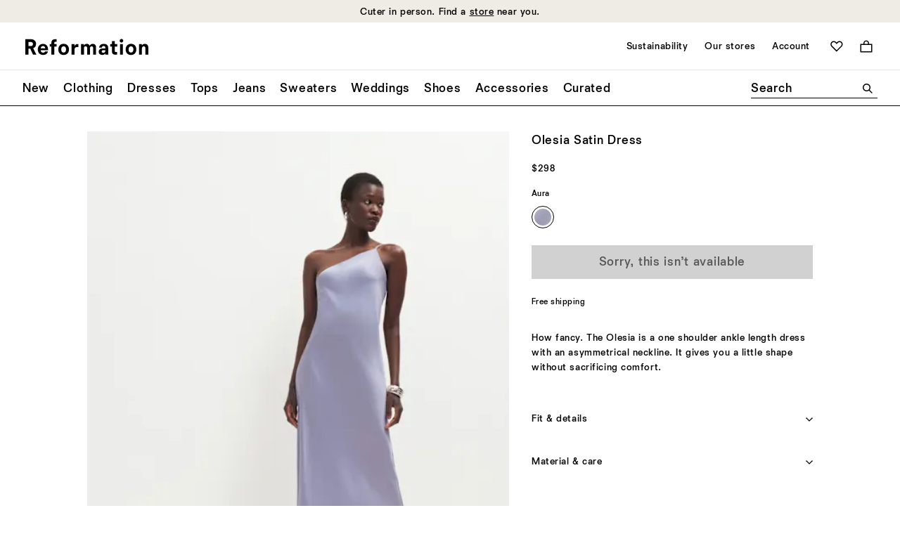

--- FILE ---
content_type: text/html;charset=UTF-8
request_url: https://www.thereformation.com/products/olesia-satin-dress/1312834ARA.html?dwvar_1312834ARA_color=ARA
body_size: 60949
content:
<!DOCTYPE html>
<html lang="en" dir="ltr">
<head>

<link rel="canonical" href="https://www.thereformation.com/products/olesia-satin-dress/1312834.html"/>




    


    



    


<!-- OneTrust Cookies Consent Notice start --> 
<script src="https://cdn.cookielaw.org/scripttemplates/otSDKStub.js" data-document-language="true" type="text/javascript" charset="UTF-8" data-domain-script="faa48599-a2ab-4e9b-9ff8-96215a073e9d" ></script> 
<script type="text/javascript"> 
    function OptanonWrapper() { } 
</script> 
<!-- OneTrust Cookies Consent Notice end -->





    

<script>
    window.dataLayer = window.dataLayer || []; 
    function gtag(){dataLayer.push(arguments);} 

    gtag('consent', 'default', 
                    {
                        'ad_storage': 'denied',
                        'analytics_storage': 'granted',
                        'functionality_storage': 'granted',
                        'personalization_storage': 'granted',
                        'security_storage': 'granted',
                        'region': ['CA','GB','AT','BE','BG','HR','CY','DK','EE','FI','FR','DE','GR','IE','HU','IT','LV','LT','LU','MT','NL','PL','PT','RO','SK','SI','ES','SE']
                    }
                );
    gtag('consent', 'default', 
                    {
                        'ad_storage': 'granted',
                        'analytics_storage': 'granted',
                        'functionality_storage': 'granted',
                        'personalization_storage': 'granted',
                        'security_storage': 'granted'
                    }
                );
		
</script>
    <!-- Google Tag Manager -->

	<script>(function(w,d,s,l,i){w[l]=w[l]||[];w[l].push({'gtm.start':
	new Date().getTime(),event:'gtm.js'});var f=d.getElementsByTagName(s)[0],
	j=d.createElement(s),dl=l!='dataLayer'?'&l='+l:'';j.async=true;j.src=
	'https://www.googletagmanager.com/gtm.js?id='+i+dl;f.parentNode.insertBefore(j,f);
	})(window,document,'script','dataLayer','GTM-PWDHTK');</script>

<!-- End Google Tag Manager -->




<meta charset=UTF-8>

<meta http-equiv="x-ua-compatible" content="ie=edge">

<meta name="viewport" content="width=device-width, initial-scale=1">
<meta http-equiv="Accept-CH" content="DPR, Viewport-Width, Width">




  <title>Olesia Satin Dress - Sleeveless Bridal | Reformation</title>


<meta name="description" content="How fancy. Shop the Olesia Satin Dress from Reformation, a one shoulder, ankle length dress, with an asymetrical neckline."/>
<meta name="keywords" content=""/>





<link rel='preconnect' href='https://media.thereformation.com'>

<link rel='preconnect' href='https://www.google.com'>
<link rel='preconnect' href='https://www.google-analytics.com'>
<link rel='preconnect' href='https://www.googleadservices.com'>
<link rel='preconnect' href='https://www.googletagmanager.com'>
<link rel='preconnect' href='https://googleads.g.doubleclick.net'>

<link rel='preconnect' href='https://reformation-gepi.bglobale.com'>
<link rel='preconnect' href='https://webservices.global-e.com'>
<link rel='preconnect' href='https://utils.global-e.com'>
<link rel='preconnect' href='https://gepi.global-e.com'>

<link rel="preload" as="font" crossorigin="anonymous" type="font/woff2" href="/on/demandware.static/Sites-reformation-us-Site/-/en_US/v1769742814953/fonts/newtime/heavy/NewtimeR-Heavy.woff2">
<link rel="preload" as="font" crossorigin="anonymous" type="font/woff2" href="/on/demandware.static/Sites-reformation-us-Site/-/en_US/v1769742814953/fonts/newtime/medium/NewtimeR-Medium.woff2">
<link rel="preload" as="font" crossorigin="anonymous" type="font/woff2" href="/on/demandware.static/Sites-reformation-us-Site/-/en_US/v1769742814953/fonts/cataloguell/regular/CatalogueLLWeb-Regular.woff2">


    <link rel="preload" as="font" type="font/woff2" crossorigin="anonymous" href="/on/demandware.static/Sites-reformation-us-Site/-/en_US/v1769742814953/fonts/newtime/book/NewtimeR-Book.woff2" />



    <link rel="preload" as="image" fetchpriority="high" imagesizes="500px" imagesrcset="https://media.thereformation.com/image/upload/f_auto,q_auto:eco,dpr_auto/w_500/PRD-SFCC/1312834/AURA/1312834.1.AURA 500w, https://media.thereformation.com/image/upload/f_auto,q_auto:eco,dpr_2.0/w_500/PRD-SFCC/1312834/AURA/1312834.1.AURA 2x" />




<!-- Small square icon for browser tabs -->
<link rel="icon" type="image/png" sizes="16x16" href="/on/demandware.static/Sites-reformation-us-Site/-/default/dw5e398fc8/images/favicons/favicon_16px.png">
<link rel="icon" type="image/png" sizes="32x32" href="/on/demandware.static/Sites-reformation-us-Site/-/default/dwa817561c/images/favicons/favicon_32px.png">
<link rel="icon" href="/on/demandware.static/Sites-reformation-us-Site/-/default/dwda9c3332/images/favicons/icon.svg" type="image/svg+xml">

<!-- Circular-friendly icon for Google search results (Larger size) -->
<link rel="icon" type="image/png" sizes="48x48" href="/on/demandware.static/Sites-reformation-us-Site/-/default/dw3dfe18ac/images/favicons/icon_48px.png">
<link rel="icon" type="image/png" sizes="144x144" href="/on/demandware.static/Sites-reformation-us-Site/-/default/dwf8f39e5f/images/favicons/icon_144px.png">


<link rel="apple-touch-icon" type="image/png" href="/on/demandware.static/Sites-reformation-us-Site/-/default/dw3cc733b8/images/favicons/apple-touch-icon.png">
<link rel="manifest" href="/on/demandware.static/Sites-reformation-us-Site/-/default/dwab11492c/manifest.webmanifest">

<link rel="stylesheet" href="/on/demandware.static/Sites-reformation-us-Site/-/en_US/v1769742814953/css/global-atf.css" />
<link rel="stylesheet" href="/on/demandware.static/Sites-reformation-us-Site/-/en_US/v1769742814953/css/global-btf.css" media="print" onload="this.onload=null;this.media='all'">
<noscript><link rel="stylesheet" href="/on/demandware.static/Sites-reformation-us-Site/-/en_US/v1769742814953/css/global-btf.css"></noscript>


    <link rel="stylesheet" href="/on/demandware.static/Sites-reformation-us-Site/-/en_US/v1769742814953/css/paypal.css"   />


<meta property="og:type" content="website" />

<meta property="og:title" content="Olesia Satin Dress - Sleeveless Bridal | Reformation" />

<meta property="og:locale" content="en_US" />

<meta property="twitter:card" content="summary_large_image" />

<meta property="og:description" content="How fancy. Shop the Olesia Satin Dress from Reformation, a one shoulder, ankle length dress, with an asymetrical neckline." />

<meta property="og:image" content="https://media.thereformation.com/image/upload/f_auto,q_auto,dpr_1.0/w_800,c_scale//PRD-SFCC/1312834/AURA/1312834.1.AURA?_s=RAABAB0" />

<meta property="og:url" content="https://www.thereformation.com/products/olesia-satin-dress/1312834.html" />










<script type="text/javascript" id="globale-script-loader-data" src="/on/demandware.static/Sites-reformation-us-Site/-/en_US/v1769742814953/js/geScriptLoader.js" >
    {
  "action": "Globale-ScriptLoaderData",
  "queryString": "",
  "locale": "en_US",
  "clientJsUrl": "https://web.global-e.com/merchant/clientsdk/1008",
  "apiVersion": "2.1.4",
  "clientJsMerchantId": 1008,
  "clientSettings": "{\"AllowClientTracking\":{\"Value\":\"true\"},\"Emails.YourBillingAddress\":{\"Value\":\"Reformation.Emails.YourBillingAddress\"},\"Emails.YourShippingAddress\":{\"Value\":\"Reformation.Emails.YourShippingAddress\"},\"ExpressFromCartPaymentMethodsConfig\":{\"Value\":\"{\\\"135\\\":[\\\"GB\\\",\\\"CA\\\",\\\"FR\\\"]}\"},\"FT_IsAnalyticsSDKEnabled\":{\"Value\":\"true\"},\"FullClientTracking\":{\"Value\":\"true\"},\"IsMonitoringMerchant\":{\"Value\":\"true\"},\"IsV2Checkout\":{\"Value\":\"true\"},\"SetGEInCheckoutContainer\":{\"Value\":\"true\"},\"ShowFreeShippingBanner\":{\"Value\":\"true\"},\"TabletAsMobile\":{\"Value\":\"false\"},\"AdScaleClientSDKURL\":{\"Value\":\"https://web.global-e.com/merchant/GetAdScaleClientScript?merchantId=1008\"},\"AmazonUICulture\":{\"Value\":\"en-GB\"},\"AnalyticsSDKCDN\":{\"Value\":\"https://globale-analytics-sdk.global-e.com/PROD/bundle.js\"},\"AnalyticsUrl\":{\"Value\":\"https://services.global-e.com/\"},\"BfGoogleAdsEnabled\":{\"Value\":\"false\"},\"BfGoogleAdsLifetimeInDays\":{\"Value\":\"30\"},\"CashbackServiceDomainUrl\":{\"Value\":\"https://finance-cashback.global-e.com\"},\"CDNUrl\":{\"Value\":\"https://webservices.global-e.com/\"},\"ChargeMerchantForPrepaidRMAOfReplacement\":{\"Value\":\"false\"},\"CheckoutCDNURL\":{\"Value\":\"https://webservices.global-e.com/\"},\"CheckoutContainerSuffix\":{\"Value\":\"Global-e_International_Checkout\"},\"EnableReplaceUnsupportedCharactersInCheckout\":{\"Value\":\"false\"},\"Environment\":{\"Value\":\"PRODUCTION\"},\"FinanceServiceBaseUrl\":{\"Value\":\"https://finance-calculations.global-e.com\"},\"FT_AnalyticsSdkEnsureClientIdSynchronized\":{\"Value\":\"true\"},\"FT_BrowsingStartCircuitBreaker\":{\"Value\":\"true\"},\"FT_BrowsingStartEventInsteadOfPageViewed\":{\"Value\":\"true\"},\"FT_IsLegacyAnalyticsSDKEnabled\":{\"Value\":\"true\"},\"FT_IsShippingCountrySwitcherPopupAnalyticsEnabled\":{\"Value\":\"false\"},\"FT_IsWelcomePopupAnalyticsEnabled\":{\"Value\":\"false\"},\"FT_PostponePageViewToPageLoadComplete\":{\"Value\":\"true\"},\"FT_UseGlobalEEngineConfig\":{\"Value\":\"true\"},\"FT_UtmRaceConditionEnabled\":{\"Value\":\"true\"},\"GTM_ID\":{\"Value\":\"GTM-PWW94X2\"},\"InternalTrackingEnabled\":{\"Value\":\"false\"},\"InvoiceEditorURL\":{\"Value\":\"documents/invoice_editor\"},\"PixelAddress\":{\"Value\":\"https://utils.global-e.com\"},\"RangeOfAdditionalPaymentFieldsToDisplayIDs\":{\"Value\":\"[1,2,3,4,5,6,7,8,9,10,11,12,13,14,15,16,17,18,19,20]\"},\"ReconciliationServiceBaseUrl\":{\"Value\":\"https://finance-reconciliation-engine.global-e.com\"},\"RefundRMAReplacementShippingTypes\":{\"Value\":\"[2,3,4]\"},\"RefundRMAReplacementStatuses\":{\"Value\":\"[9,11,12]\"},\"TrackingV2\":{\"Value\":\"true\"},\"UseShopifyCheckoutForPickUpDeliveryMethod\":{\"Value\":\"false\"},\"CDNEnabled\":{\"Value\":\"true\"},\"MerchantIdHashed\":{\"Value\":\"mZVn\"}}",
  "clientJsDomain": "https://web.global-e.com",
  "cookieDomain": "www.thereformation.com",
  "globaleOperatedCountry": false,
  "performFrontendSiteUrlRedirect": true,
  "getSiteRedirectUrl": "https://www.thereformation.com/on/demandware.store/Sites-reformation-us-Site/en_US/Globale-GetSiteRedirectUrl",
  "globaleConvertPriceUrl": "https://www.thereformation.com/on/demandware.store/Sites-reformation-us-Site/en_US/Globale-ConvertPrice",
  "country": "US",
  "currency": "USD",
  "culture": "en-US",
  "allowedSite": true,
  "languageSwitcher": {
    "enabled": false
  },
  "validateCart": "https://www.thereformation.com/on/demandware.store/Sites-reformation-us-Site/en_US/Cart-Validate",
  "allowedCurrencies": {
    "default": [
      "GBP",
      "EUR",
      "USD"
    ]
  },
  "expressCheckout": {
    "widget": {
      "enabled": true,
      "htmlQuerySelector": ".js-gle-express-btns",
      "config": {
        "showLabel": false,
        "labelPosition": "top"
      }
    },
    "cartTokenUrl": "https://www.thereformation.com/on/demandware.store/Sites-reformation-us-Site/en_US/GlobaleExpress-CartToken",
    "regularCheckoutUrl": "https://www.thereformation.com/on/demandware.store/Sites-reformation-us-Site/en_US/GlobaleExpress-RegularCheckout"
  },
  "geolocale": "US",
  "geolocaleBasedCurrency": "USD"
}
</script>



    
    




    

    
        
    

    
        <link rel="alternate" hreflang="en-US" href="https://www.thereformation.com/products/olesia-satin-dress/1312834.html" />
        <link rel="alternate" hreflang="fr-FR" href="https://www.thereformation.fr/products/olesia-satin-dress/1312834.html" />
    

















	<script type="text/javascript" src="https://js.stripe.com/v3/"></script>
	
		<input type="hidden" id="stripePublicKey" value="pk_live_oH2pPXhP6J7gzj5GpQ8HWgbJ" />
		<input type="hidden" id="stripeApiVersion" value="2020-08-27" />
	
	<input type="hidden" id="stripePaymentMethodsInBeta" value="" />

	


<script async="async" src="/on/demandware.static/Sites-reformation-us-Site/-/en_US/v1769742814953/js/int_paypal_minicart.js"
    data-page-type="mini-cart" data-partner-attribution-id="SFCC_EC_B2C_24_2_0">
</script>






<script type="text/javascript">//<!--
/* <![CDATA[ (head-active_data.js) */
var dw = (window.dw || {});
dw.ac = {
    _analytics: null,
    _events: [],
    _category: "",
    _searchData: "",
    _anact: "",
    _anact_nohit_tag: "",
    _analytics_enabled: "true",
    _timeZone: "US/Pacific",
    _capture: function(configs) {
        if (Object.prototype.toString.call(configs) === "[object Array]") {
            configs.forEach(captureObject);
            return;
        }
        dw.ac._events.push(configs);
    },
	capture: function() { 
		dw.ac._capture(arguments);
		// send to CQ as well:
		if (window.CQuotient) {
			window.CQuotient.trackEventsFromAC(arguments);
		}
	},
    EV_PRD_SEARCHHIT: "searchhit",
    EV_PRD_DETAIL: "detail",
    EV_PRD_RECOMMENDATION: "recommendation",
    EV_PRD_SETPRODUCT: "setproduct",
    applyContext: function(context) {
        if (typeof context === "object" && context.hasOwnProperty("category")) {
        	dw.ac._category = context.category;
        }
        if (typeof context === "object" && context.hasOwnProperty("searchData")) {
        	dw.ac._searchData = context.searchData;
        }
    },
    setDWAnalytics: function(analytics) {
        dw.ac._analytics = analytics;
    },
    eventsIsEmpty: function() {
        return 0 == dw.ac._events.length;
    }
};
/* ]]> */
// -->
</script>
<script type="text/javascript">//<!--
/* <![CDATA[ (head-cquotient.js) */
var CQuotient = window.CQuotient = {};
CQuotient.clientId = 'bhcn-reformation-us';
CQuotient.realm = 'BHCN';
CQuotient.siteId = 'reformation-us';
CQuotient.instanceType = 'prd';
CQuotient.locale = 'en_US';
CQuotient.fbPixelId = '__UNKNOWN__';
CQuotient.activities = [];
CQuotient.cqcid='';
CQuotient.cquid='';
CQuotient.cqeid='';
CQuotient.cqlid='';
CQuotient.apiHost='api.cquotient.com';
/* Turn this on to test against Staging Einstein */
/* CQuotient.useTest= true; */
CQuotient.useTest = ('true' === 'false');
CQuotient.initFromCookies = function () {
	var ca = document.cookie.split(';');
	for(var i=0;i < ca.length;i++) {
	  var c = ca[i];
	  while (c.charAt(0)==' ') c = c.substring(1,c.length);
	  if (c.indexOf('cqcid=') == 0) {
		CQuotient.cqcid=c.substring('cqcid='.length,c.length);
	  } else if (c.indexOf('cquid=') == 0) {
		  var value = c.substring('cquid='.length,c.length);
		  if (value) {
		  	var split_value = value.split("|", 3);
		  	if (split_value.length > 0) {
			  CQuotient.cquid=split_value[0];
		  	}
		  	if (split_value.length > 1) {
			  CQuotient.cqeid=split_value[1];
		  	}
		  	if (split_value.length > 2) {
			  CQuotient.cqlid=split_value[2];
		  	}
		  }
	  }
	}
}
CQuotient.getCQCookieId = function () {
	if(window.CQuotient.cqcid == '')
		window.CQuotient.initFromCookies();
	return window.CQuotient.cqcid;
};
CQuotient.getCQUserId = function () {
	if(window.CQuotient.cquid == '')
		window.CQuotient.initFromCookies();
	return window.CQuotient.cquid;
};
CQuotient.getCQHashedEmail = function () {
	if(window.CQuotient.cqeid == '')
		window.CQuotient.initFromCookies();
	return window.CQuotient.cqeid;
};
CQuotient.getCQHashedLogin = function () {
	if(window.CQuotient.cqlid == '')
		window.CQuotient.initFromCookies();
	return window.CQuotient.cqlid;
};
CQuotient.trackEventsFromAC = function (/* Object or Array */ events) {
try {
	if (Object.prototype.toString.call(events) === "[object Array]") {
		events.forEach(_trackASingleCQEvent);
	} else {
		CQuotient._trackASingleCQEvent(events);
	}
} catch(err) {}
};
CQuotient._trackASingleCQEvent = function ( /* Object */ event) {
	if (event && event.id) {
		if (event.type === dw.ac.EV_PRD_DETAIL) {
			CQuotient.trackViewProduct( {id:'', alt_id: event.id, type: 'raw_sku'} );
		} // not handling the other dw.ac.* events currently
	}
};
CQuotient.trackViewProduct = function(/* Object */ cqParamData){
	var cq_params = {};
	cq_params.cookieId = CQuotient.getCQCookieId();
	cq_params.userId = CQuotient.getCQUserId();
	cq_params.emailId = CQuotient.getCQHashedEmail();
	cq_params.loginId = CQuotient.getCQHashedLogin();
	cq_params.product = cqParamData.product;
	cq_params.realm = cqParamData.realm;
	cq_params.siteId = cqParamData.siteId;
	cq_params.instanceType = cqParamData.instanceType;
	cq_params.locale = CQuotient.locale;
	
	if(CQuotient.sendActivity) {
		CQuotient.sendActivity(CQuotient.clientId, 'viewProduct', cq_params);
	} else {
		CQuotient.activities.push({activityType: 'viewProduct', parameters: cq_params});
	}
};
/* ]]> */
// -->
</script>


   <script type="application/ld+json">
        {"@context":"http://schema.org/","@type":"Product","name":"Olesia Satin Dress","description":"How fancy. Shop the Olesia Satin Dress from Reformation, a one shoulder, ankle length dress, with an asymetrical neckline.","mpn":"1312834ARA","sku":"1312834ARA","brand":{"@type":"Brand","name":"Reformation"},"image":["https://media.thereformation.com/image/upload/f_auto,q_auto,dpr_1.0/w_800,c_scale//PRD-SFCC/1312834/AURA/1312834.1.AURA?_s=RAABAB0"],"offers":[{"@type":"Offer","priceCurrency":"USD","price":"298.00","sku":"1312834ARA000","url":"/products/olesia-satin-dress/1312834ARA000.html","size":"000","color":"Aura","availability":"http://schema.org/OutOfStock"},{"@type":"Offer","priceCurrency":"USD","price":"298.00","sku":"1312834ARA002","url":"/products/olesia-satin-dress/1312834ARA002.html","size":"002","color":"Aura","availability":"http://schema.org/OutOfStock"},{"@type":"Offer","priceCurrency":"USD","price":"298.00","sku":"1312834ARA004","url":"/products/olesia-satin-dress/1312834ARA004.html","size":"004","color":"Aura","availability":"http://schema.org/OutOfStock"},{"@type":"Offer","priceCurrency":"USD","price":"298.00","sku":"1312834ARA006","url":"/products/olesia-satin-dress/1312834ARA006.html","size":"006","color":"Aura","availability":"http://schema.org/OutOfStock"},{"@type":"Offer","priceCurrency":"USD","price":"298.00","sku":"1312834ARA008","url":"/products/olesia-satin-dress/1312834ARA008.html","size":"008","color":"Aura","availability":"http://schema.org/OutOfStock"},{"@type":"Offer","priceCurrency":"USD","price":"298.00","sku":"1312834ARA010","url":"/products/olesia-satin-dress/1312834ARA010.html","size":"010","color":"Aura","availability":"http://schema.org/OutOfStock"},{"@type":"Offer","priceCurrency":"USD","price":"298.00","sku":"1312834ARA012","url":"/products/olesia-satin-dress/1312834ARA012.html","size":"012","color":"Aura","availability":"http://schema.org/OutOfStock"}]}
    </script>



</head>
<body>


<svg aria-hidden="true" focusable="false" class="hidden">
   <defs>

        

        <symbol id="icon--hamburger-menu"  viewBox="0 0 40 40">
            <rect x="10" y="11.2" width="20" height="1.9"/>
            <rect x="10" y="19.1" width="20" height="1.9"/>
            <rect x="10" y="26.9" width="20" height="1.9"/>
        </symbol>

        <symbol id="icon--close-hamburger-menu"  viewBox="0 0 40 40">
            <path d="M18.8345 20L12.0005 13.1893L13.1877 12L19.9995 18.834L26.8107 12L28 13.1893L21.166 20L28 26.8117L26.8107 28L19.9995 21.1655L13.1877 27.9995L12.0005 26.8112L18.8345 20Z" fill="currentColor"/>
        </symbol>

        <symbol id="icon--shopping-bag" viewBox="0 0 24 24">
            <path fill-rule="evenodd" clip-rule="evenodd" d="M8.49984 5.5C8.49984 3.567 10.0668 2 11.9998 2C13.9328 2 15.4998 3.567 15.4998 5.5V7.00002H8.49984V5.5ZM6.49984 7.00002V5.5C6.49984 2.46243 8.96227 0 11.9998 0C15.0374 0 17.4998 2.46243 17.4998 5.5V7.00002H24V24H0V7.00002H6.49984ZM2 9.00002H22V22H2V9.00002Z" fill="black"/>
        </symbol>

        <symbol id="icon--shopping-bag-padded" viewBox="0 0 32 32">
            <path fill-rule="evenodd" clip-rule="evenodd" d="M13.5224 11.3956C13.5224 10.0265 14.6323 8.9166 16.0014 8.9166C17.3706 8.9166 18.4805 10.0265 18.4805 11.3956V12.4589H13.5224V11.3956ZM12.1058 12.4589V11.3956C12.1058 9.24414 13.8499 7.5 16.0014 7.5C18.153 7.5 19.8971 9.24414 19.8971 11.3956V12.4589H24.4999V24.5H7.50073V12.4589H12.1058ZM8.91733 13.8755H23.0833V23.0834H8.91733V13.8755Z" fill="currentColor"/>
        </symbol>

        <symbol id="icon--magnifying-glass" viewBox="0 0 24 24">
            <path d="M22.1792 23.9993L15.2007 16.9879C13.6168 18.2351 11.6283 18.9436 9.47144 18.9436C4.24594 18.9436 0 14.6962 0 9.47214C0 4.24804 4.24594 0 9.47214 0C14.6983 0 18.9443 4.24594 18.9443 9.47214C18.9443 11.6625 18.2016 13.6852 16.9544 15.3034L23.9329 22.2477L22.1806 24L22.1792 23.9993ZM16.4486 9.47214C16.4486 5.62795 13.3142 2.49362 9.47144 2.49362C5.62865 2.49362 2.49362 5.62795 2.49362 9.47214C2.49362 13.3163 5.62795 16.4493 9.47214 16.4493C13.3163 16.4493 16.4493 13.3149 16.4493 9.47214H16.4486Z" />
        </symbol>

        <svg id="icon--search" viewBox="0 0 40 40">
            <path d="M27.234 28.4995L22.2909 23.5331C21.169 24.4165 19.7605 24.9184 18.2327 24.9184C14.5313 24.9184 11.5238 21.9098 11.5238 18.2094C11.5238 14.509 14.5313 11.5 18.2332 11.5C21.9351 11.5 24.9426 14.5075 24.9426 18.2094C24.9426 19.761 24.4165 21.1937 23.5331 22.3399L28.4762 27.2588L27.235 28.5L27.234 28.4995ZM23.1748 18.2094C23.1748 15.4865 20.9547 13.2663 18.2327 13.2663C15.5107 13.2663 13.2901 15.4865 13.2901 18.2094C13.2901 20.9324 15.5102 23.1516 18.2332 23.1516C20.9562 23.1516 23.1753 20.9314 23.1753 18.2094H23.1748Z" fill="currentColor"/>
        </svg>

        <svg id="icon--search-mobile" viewBox="0 0 20 20">
            <path d="M15.0896 15.9997L11.6003 12.4941C10.8084 13.1176 9.81415 13.4719 8.73572 13.4719C6.12297 13.4719 4 11.3482 4 8.73616C4 6.12411 6.12297 4.00009 8.73607 4.00009C11.3492 4.00009 13.4721 6.12306 13.4721 8.73616C13.4721 9.83136 13.1008 10.8427 12.4772 11.6518L15.9665 15.1239L15.0903 16.0001L15.0896 15.9997ZM12.2243 8.73616C12.2243 6.81407 10.6571 5.2469 8.73572 5.2469C6.81432 5.2469 5.24681 6.81407 5.24681 8.73616C5.24681 10.6583 6.81397 12.2247 8.73607 12.2247C10.6582 12.2247 12.2246 10.6576 12.2246 8.73616H12.2243Z" fill="currentColor"/>
        </svg>

        <symbol id="icon--zoom-in" viewBox="0 0 16 16">
            <path d="M14.1077 15.1998L9.92146 10.993C8.95002 11.7414 7.7774 12.1666 6.48273 12.1666C3.32789 12.1661 0.799805 9.61791 0.799805 6.48318C0.799805 3.34845 3.32789 0.799805 6.48318 0.799805C9.63848 0.799805 12.1666 3.34756 12.1666 6.48318C12.1666 7.79751 11.7217 9.01126 10.9725 9.98181L15.139 14.1483L14.1081 15.1998H14.1077ZM10.6694 6.48318C10.6694 4.17684 8.78863 2.29609 6.48318 2.29609C4.17773 2.29609 2.29698 4.17684 2.29698 6.48318C2.29698 8.78952 4.17773 10.6694 6.48318 10.6694C8.78863 10.6694 10.6694 8.78863 10.6694 6.48318ZM5.81439 7.13051H3.02478V5.8363H5.81439V2.94297H7.15018V5.83585H9.94158V7.13006H7.15018V10.022H5.81439V7.13006V7.13051Z" />
        </symbol>

        <symbol id="icon--zoom-out" viewBox="0 0 16 16">
            <path d="M14.1077 15.1998L9.92146 10.993C8.95002 11.7414 7.7774 12.1666 6.48273 12.1666C3.32789 12.1661 0.799805 9.61791 0.799805 6.48318C0.799805 3.34845 3.32789 0.799805 6.48318 0.799805C9.63848 0.799805 12.1666 3.34756 12.1666 6.48318C12.1666 7.79751 11.7217 9.01126 10.9725 9.98181L15.139 14.1483L14.1081 15.1998H14.1077ZM10.6694 6.48318C10.6694 4.17684 8.78863 2.29609 6.48318 2.29609C4.17773 2.29609 2.29698 4.17684 2.29698 6.48318C2.29698 8.78952 4.17773 10.6694 6.48318 10.6694C8.78863 10.6694 10.6694 8.78863 10.6694 6.48318ZM3.02478 5.83585H9.94158V7.13006H3.02478V5.83585Z" />
        </symbol>

        <symbol id="icon--arrow" viewBox="0 0 16 16">
            <path d="M2.39656 9.04L6.26856 12.912L7.08456 12.096L4.47656 9.552H13.5966V8.4H4.47656L7.08456 5.856L6.26856 5.04L2.39656 8.912V9.04Z" />
        </symbol>

        <symbol id="icon--arrow-right" viewBox="0 0 18 18">
            <path d="M12.3938 9.75156H3.6001V8.64049H12.3938L9.87875 6.18748L10.6665 5.40039L14.4001 9.13396V9.25775L10.6665 12.9913L9.87875 12.2042L12.3938 9.75122V9.75156Z" fill="currentColor"/>
        </symbol>

        

        <symbol id="icon--carat-down" viewBox="0 0 24 14">
            <polygon points="12 14 0 2.24 2.29 0 12 9.52 21.71 0 24 2.24 12 14" fill="currentColor" />
        </symbol>

        <symbol id="icon--carat-down-padded" viewBox="0 0 24 24">
            <path d="M4.80078 8.86927L5.86933 7.7998L12.0001 13.9506L18.1304 7.7998L19.2008 8.86927L12.0001 16.049L4.80078 8.86927Z" fill="currentColor"/>
        </symbol>

        <symbol id="icon--chevron-right" viewBox="0 0 14 24">
            <path d="M10.2513 12.0004L0 1.78395L1.78092 0L13.7487 12.0004L1.78092 24L0 22.2176L10.2513 12.0004Z" />
        </symbol>

        <symbol id="icon--chevron-right-padded" viewBox="0 0 20 20">
            <path d="M11.6256 10.0002L6.5 4.89198L7.39046 4L13.3744 10.0002L7.39046 16L6.5 15.1088L11.6256 10.0002Z" fill="currentColor"/>
        </symbol>

        <symbol id="icon--chevron-left" viewBox="0 0 14 24">
            <path d="M11.9651 0L13.749 1.7839L3.49504 12L13.7483 22.2176L11.9644 24L0 12L11.9651 0Z" />
        </symbol>

        <symbol id="icon--chevron-left-padded" viewBox="0 0 20 20">
            <path d="M8.37436 10.0013L13.5 15.1095L12.6095 16.0015L6.62564 10.0013L12.6095 4.00146L13.5 4.89268L8.37436 10.0013Z" fill="currentColor"/>
        </symbol>

        <symbol id="icon--plus" viewBox="0 0 24 24">
            <path d="M0 13.1655V10.8345H10.7981V0H13.1989V10.8345H23.9992V13.1655H13.1989V24H10.7981V13.1655H0Z" />
        </symbol>

        <symbol id="icon--plus-padded" viewBox="0 0 24 24">
            <path d="M4.7998 12.6991V11.3005H11.2787V4.7998H12.7191V11.3005H19.1993V12.6991H12.7191V19.1998H11.2787V12.6991H4.7998Z" fill="currentColor"/>
        </symbol>

        <symbol id="icon--minus" viewBox="0 0 12 2">
            <path d="M12 0v1.166H0V0h12Z" fill="currentColor" />
        </symbol>

        <symbol id="icon--heart" viewBox="0 0 28 24">
            <path d="M13.8695 23.9734C13.8354 24.0089 13.731 24.0089 13.66 23.9734L2.13464 12.4125C-0.711548 9.59972 -0.711548 4.98205 2.13464 2.13517C4.98153 -0.711722 9.59781 -0.711722 12.4106 2.13517L13.7644 3.489L15.1183 2.13517C17.9652 -0.711722 22.5842 -0.711722 25.4311 2.13517C28.2411 4.98205 28.2411 9.59972 25.4311 12.4125L13.8688 23.9734H13.8695ZM7.27436 2.4477C6.02214 2.4477 4.80961 2.93424 3.87062 3.87114C1.95993 5.74703 1.95993 8.80134 3.87062 10.7106L13.5925 20.4659C13.6969 20.5355 13.8695 20.5355 13.9405 20.4659L23.6958 10.7106C25.5703 8.80134 25.5703 5.74633 23.6958 3.87114C21.8185 1.96185 18.7287 1.96185 16.8549 3.87114L13.8695 6.82244C13.8354 6.89205 13.731 6.89205 13.66 6.82244L10.7087 3.87114C9.77321 2.93424 8.52378 2.4477 7.27436 2.4477Z" />
        </symbol>

        <symbol id="icon--heart-filled" viewBox="0 0 28 24">
            <path d="M13.8448 23.9739C13.81 24.0087 13.7061 24.0087 13.6712 23.9739L2.10953 12.4121C-0.703176 9.60014 -0.703176 4.98201 2.10953 2.13515C4.95639 -0.711715 9.57382 -0.711715 12.3865 2.13515L13.7751 3.48957L15.094 2.13515C17.9415 -0.711715 22.559 -0.711715 25.4065 2.13515C28.2185 4.9827 28.2185 9.60014 25.4065 12.4121L13.8448 23.9739Z"/>
        </symbol>

        <symbol id="icon--4-panel-grid" viewBox="0 0 40 24">
            <path fill-rule="evenodd" clip-rule="evenodd" d="M8.5 0H0V11H8.5V0ZM2.25 2C2.11193 2 2 2.11193 2 2.25V8.75C2 8.88807 2.11193 9 2.25 9H6.25C6.38807 9 6.5 8.88807 6.5 8.75V2.25C6.5 2.11193 6.38807 2 6.25 2H2.25ZM19 0H10.5V11H19V0ZM12.75 2C12.6119 2 12.5 2.11193 12.5 2.25V8.75C12.5 8.88807 12.6119 9 12.75 9H16.75C16.8881 9 17 8.88807 17 8.75V2.25C17 2.11193 16.8881 2 16.75 2H12.75ZM29.5 0H21V11H29.5V0ZM23.25 2C23.1119 2 23 2.11193 23 2.25V8.75C23 8.88807 23.1119 9 23.25 9H27.25C27.3881 9 27.5 8.88807 27.5 8.75V2.25C27.5 2.11193 27.3881 2 27.25 2H23.25ZM31.5 0H40V11H31.5V0ZM33.5 2.25C33.5 2.11193 33.6119 2 33.75 2H37.75C37.8881 2 38 2.11193 38 2.25V8.75C38 8.88807 37.8881 9 37.75 9H33.75C33.6119 9 33.5 8.88807 33.5 8.75V2.25ZM31.5 13H40V24H31.5V13ZM33.5 15.25C33.5 15.1119 33.6119 15 33.75 15H37.75C37.8881 15 38 15.1119 38 15.25V21.75C38 21.8881 37.8881 22 37.75 22H33.75C33.6119 22 33.5 21.8881 33.5 21.75V15.25ZM21 13H29.5V24H21V13ZM23 15.25C23 15.1119 23.1119 15 23.25 15H27.25C27.3881 15 27.5 15.1119 27.5 15.25V21.75C27.5 21.8881 27.3881 22 27.25 22H23.25C23.1119 22 23 21.8881 23 21.75V15.25ZM10.5 13H19V24H10.5V13ZM12.5 15.25C12.5 15.1119 12.6119 15 12.75 15H16.75C16.8881 15 17 15.1119 17 15.25V21.75C17 21.8881 16.8881 22 16.75 22H12.75C12.6119 22 12.5 21.8881 12.5 21.75V15.25ZM0 13H8.5V24H0V13ZM2 15.25C2 15.1119 2.11193 15 2.25 15H6.25C6.38807 15 6.5 15.1119 6.5 15.25V21.75C6.5 21.8881 6.38807 22 6.25 22H2.25C2.11193 22 2 21.8881 2 21.75V15.25Z" />
        </symbol>

        <symbol id="icon--4-panel-grid-filled" viewBox="0 0 20 12">
            <path fill-rule="evenodd" clip-rule="evenodd" d="M4.25 0H0V5.5H4.25V0ZM4.25 6.5H0V12H4.25V6.5ZM5.25 0H9.5V5.5H5.25V0ZM9.5 6.5H5.25V12H9.5V6.5ZM10.5 0H14.75V5.5H10.5V0ZM14.75 6.5H10.5V12H14.75V6.5ZM15.75 0H20V5.5H15.75V0ZM20 6.5H15.75V12H20V6.5Z" fill="black"/>
        </symbol>

        <symbol id="icon--2-panel-grid" viewBox="0 0 26 24">
            <path fill-rule="evenodd" clip-rule="evenodd" d="M0 0H12V24H0V0ZM2 2.25C2 2.11193 2.11193 2 2.25 2H9.75C9.88807 2 10 2.11193 10 2.25V21.75C10 21.8881 9.88807 22 9.75 22H2.25C2.11193 22 2 21.8881 2 21.75V2.25ZM14 0H26V24H14V0ZM16 2.25C16 2.11193 16.1119 2 16.25 2H23.75C23.8881 2 24 2.11193 24 2.25V21.75C24 21.8881 23.8881 22 23.75 22H16.25C16.1119 22 16 21.8881 16 21.75V2.25Z" />
        </symbol>

        <symbol id="icon--2-panel-grid-filled" viewBox="0 0 14 12">
            <path fill-rule="evenodd" clip-rule="evenodd" d="M6.5 0H0.5V12H6.5V0ZM13.5 0H7.5V12H13.5V0Z" fill="black"/>
        </symbol>

        <symbol id="icon--ruler" viewBox="0 0 24 13">
            <path d="M0 0H24V12.0322H0V0ZM21.0854 2.53497H2.91465C2.67441 2.53497 2.538 2.67214 2.538 2.91162V9.11756C2.538 9.32445 2.67517 9.49421 2.91465 9.49421H5.24576C5.45265 9.49421 5.62241 9.32369 5.62241 9.11756V5.99905H8.12631V9.11756C8.12631 9.32445 8.29682 9.49421 8.50295 9.49421H10.3536C10.5605 9.49421 10.7302 9.32369 10.7302 9.11756V4.00897H13.2682V9.49421H15.6342V5.99905H18.1707V9.11756C18.1707 9.32445 18.3427 9.49421 18.5489 9.49421H21.0854C21.2922 9.49421 21.462 9.32369 21.462 9.11756V2.91162C21.462 2.67138 21.2915 2.53497 21.0854 2.53497Z" />
        </symbol>

        <symbol id="icon--cloud" viewBox="0 0 24 24">
            <path d="M2.4 14.4006C2.4 12.7454 3.5214 11.6159 5.01612 11.2498C5.11861 9.18057 6.88523 7.93963 8.85612 7.93963C9.3661 7.93963 9.87573 8.00296 10.2832 8.19428C11.0996 7.08001 12.4242 6.38037 14.1581 6.38037C16.7742 6.38037 18.8138 8.06696 19.0177 10.5178C20.6142 10.9955 21.6 12.2361 21.6 13.8913C21.6 16.0559 20.0366 17.7108 17.5219 17.7108H6.20619C3.99651 17.7108 2.4 16.3425 2.4 14.4006ZM17.5054 16.5329C19.1191 16.5329 20.343 15.5143 20.343 13.923C20.343 12.7612 19.7309 11.7908 18.0995 11.393C17.9129 11.3451 17.8614 11.297 17.8614 11.0905C17.8276 9.08524 16.2135 7.55765 14.0552 7.55765C12.662 7.55765 11.5406 8.17845 10.8439 9.40356C10.7763 9.53121 10.64 9.56288 10.4871 9.48338C10.1814 9.30856 9.6549 9.11724 8.92444 9.11724C7.46283 9.11724 6.13716 9.8812 6.20584 11.8548C6.20584 12.0778 6.12061 12.1728 5.89943 12.2047C4.43852 12.3641 3.65664 13.319 3.65664 14.3693C3.65664 15.6742 4.77803 16.5332 6.10335 16.5332H17.5054V16.5329Z" fill="currentColor" />
        </symbol>

        <symbol id="icon--drop" viewBox="0 0 18 24">
            <path d="M0 14.7836C0 12.3972 0.795007 10.6079 2.38639 8.55268L8.94915 0L15.514 8.55268C17.1054 10.6079 17.9004 12.3978 17.9004 14.7836C17.9004 20.0875 13.9892 24 8.94984 24C3.91044 24 0 20.0875 0 14.7836ZM15.448 14.7176C15.448 13.2588 15.0158 11.8007 13.8566 10.276L9.24737 4.24301C9.08246 4.01077 8.81654 4.01077 8.65094 4.24301L4.04375 10.276C2.88319 11.8007 2.45236 13.2588 2.45236 14.7176C2.45236 18.4301 5.03802 21.547 8.94915 21.547C12.8603 21.547 15.4473 18.4308 15.4473 14.7176H15.448Z" />
        </symbol>

        <symbol id="icon--pin" viewBox="0 0 24 24">
            <path d="M8.03267 14.0686C7.07783 12.8351 6.60001 11.7607 6.60001 10.3288C6.60001 7.14648 8.94751 4.7998 11.9703 4.7998C14.9931 4.7998 17.3406 7.14648 17.3406 10.3288C17.3406 11.7607 16.8636 12.8351 15.9088 14.0682L11.9699 19.1998L8.03267 14.0686ZM12.1699 16.7336L14.9548 13.0936C15.6705 12.1787 15.9492 11.2441 15.9492 10.3688C15.9492 8.10132 14.3578 6.19206 11.9707 6.19206C9.58365 6.19206 7.99268 8.10132 7.99268 10.3684C7.99268 11.2437 8.29075 12.1783 8.98709 13.0932L11.772 16.7332C11.8718 16.8725 12.0701 16.8725 12.1695 16.7332L12.1699 16.7336ZM9.34494 10.3684C9.34494 8.91639 10.5183 7.74305 11.9703 7.74305C13.4224 7.74305 14.5965 8.91639 14.5965 10.3684C14.5965 11.8205 13.4224 12.9938 11.9703 12.9938C10.5183 12.9938 9.34494 11.8205 9.34494 10.3684ZM13.2838 10.3684C13.2838 9.65271 12.6869 9.05574 11.9703 9.05574C11.2538 9.05574 10.6576 9.65271 10.6576 10.3684C10.6576 11.0841 11.2546 11.6811 11.9703 11.6811C12.686 11.6811 13.2838 11.0841 13.2838 10.3684Z" fill="currentColor"/>
        </symbol>

        <symbol id="icon--pin-padded" viewBox="0 0 16 17">
            <path d="M5.35355 9.6128C4.71699 8.79044 4.39844 8.07418 4.39844 7.11962C4.39844 4.99805 5.96344 3.43359 7.97865 3.43359C9.99386 3.43359 11.5589 4.99805 11.5589 7.11962C11.5589 8.07418 11.2409 8.79044 10.6043 9.61252L7.97837 13.0336L5.35355 9.6128ZM8.11168 11.3894L9.9683 8.96277C10.4454 8.35288 10.6312 7.72979 10.6312 7.14628C10.6312 5.6346 9.57031 4.36177 7.97892 4.36177C6.38754 4.36177 5.32688 5.6346 5.32688 7.14601C5.32688 7.72952 5.5256 8.3526 5.98983 8.9625L7.84644 11.3892C7.91296 11.4821 8.04516 11.4821 8.1114 11.3892L8.11168 11.3894ZM6.2284 7.14601C6.2284 6.17798 7.01062 5.39576 7.97865 5.39576C8.94667 5.39576 9.72945 6.17798 9.72945 7.14601C9.72945 8.11403 8.94667 8.89626 7.97865 8.89626C7.01062 8.89626 6.2284 8.11403 6.2284 7.14601ZM8.85432 7.14601C8.85432 6.66887 8.45634 6.27088 7.97865 6.27088C7.50096 6.27088 7.10352 6.66887 7.10352 7.14601C7.10352 7.62315 7.50151 8.02113 7.97865 8.02113C8.45579 8.02113 8.85432 7.62315 8.85432 7.14601Z" fill="black"/>
        </symbol>

        <symbol id="icon--box" viewBox="0 0 24 24">
            <path d="M4.79999 14.7598V9.25972L12.2406 4.7998L19.6805 9.25972V14.7598L12.2406 19.1998L4.79999 14.7598ZM11.5608 14.1197L6.03996 10.8993V13.9796L11.5608 17.2194V14.1197ZM14.3806 11.7397L8.80056 8.39949L6.64025 9.67968L12.2406 12.9801L14.3806 11.7401V11.7397ZM17.8406 9.67968L12.2406 6.33951L10.1201 7.61969L15.6799 10.9395L17.8402 9.67968H17.8406ZM18.4409 13.98V10.8997L12.9209 14.1201V17.2198L18.4409 13.98Z" fill="currentColor"/>
        </symbol>

        <symbol id="icon--envelope" viewBox="0 0 24 24">
            <path d="M3.60001 6H20.3246V18H3.60001V6ZM8.71905 11.9661L4.91474 8.16008C4.86205 8.10855 4.79192 8.14338 4.79192 8.2116V15.7031C4.79192 15.7884 4.87986 15.8058 4.93182 15.7539L8.71905 11.9657V11.9661ZM18.1504 16.8007C18.2209 16.8007 18.2562 16.7148 18.2031 16.6632L14.3461 12.8064L12.6109 14.5373C12.2428 14.915 11.6818 14.915 11.3133 14.5373L9.57737 12.8064L5.7211 16.6632C5.66841 16.7148 5.7033 16.8007 5.77307 16.8007H18.1504ZM12.1549 13.3377L18.1504 7.32042C18.2031 7.2689 18.1682 7.20032 18.0985 7.20032H5.82612C5.75635 7.20032 5.7211 7.26854 5.77343 7.32042L11.7697 13.3373C11.8925 13.4574 12.0324 13.4574 12.1552 13.3373L12.1549 13.3377ZM19.1323 15.7035V8.2116C19.1323 8.14338 19.0625 8.1082 19.0095 8.16008L15.2052 11.9657L18.9917 15.7539C19.0444 15.8055 19.1323 15.788 19.1323 15.7031V15.7035Z" fill="currentColor"/>
        </symbol>

        <symbol id="icon--close" viewBox="0 0 24 24">
            <path fill="currentColor" d="M10.251 12 0 1.784 1.78 0l10.218 10.251L22.215 0 24 1.784 13.75 12l10.25 10.218L22.215 24 12 13.748 1.78 24 0 22.217 10.251 12Z"/>
        </symbol>

        <symbol id="icon--close-padded" viewBox="0 0 24 24">
            <path fill="currentColor" d="M10.9514 12L4.80078 5.87039L5.8693 4.80005L11.9999 10.9506L18.13 4.80005L19.2003 5.87039L13.0497 12L19.2003 18.1306L18.13 19.2L11.9999 13.049L5.8693 19.1996L4.80078 18.1302L10.9514 12Z"/>
        </symbol>

        <symbol id="icon--checkmark" viewBox="0 0 24 18">
            <path d="M0 8.4403L1.76186 6.67946L8.6613 13.5537L22.214 0L24 1.78602L8.6613 17.1257L0 8.4403Z" fill="currentColor" />
        </symbol>

        <symbol id="icon--question-mark" viewBox="0 0 24 24">
            <path d="M0 11.9993C0 5.37021 5.36875 0 12.0007 0C18.6327 0 23.9985 5.37021 23.9985 11.9993C23.9985 18.6283 18.5975 24 12.0007 24C5.40392 24 0 18.6298 0 11.9993ZM21.8773 11.9993C21.8773 6.56311 17.4017 2.12127 12.0007 2.12127C6.59974 2.12127 2.12127 6.56311 2.12127 11.9993C2.12127 17.4354 6.5294 21.8787 12.0007 21.8787C17.4721 21.8787 21.8773 17.4699 21.8773 11.9993ZM10.7404 14.4188C10.7404 12.5627 11.5692 11.6681 12.7298 10.7719C13.5908 10.0758 14.1227 9.61275 14.1227 8.55175C14.1227 7.58967 13.3915 6.79465 12.1978 6.79465C11.0042 6.79465 10.2436 7.58967 10.2436 9.08225V9.38047H8.22202V9.08225C8.22202 6.695 9.77981 4.97161 12.2653 4.97161C15.1478 4.97161 16.2088 6.99322 16.2088 8.38615C16.2088 9.77908 15.6798 10.706 14.651 11.5025C13.2259 12.6954 12.6939 13.0603 12.6939 14.5851V15.0819H10.7397V14.4195L10.7404 14.4188ZM10.3088 17.7337C10.3088 16.9386 10.9405 16.3085 11.734 16.3085C12.5276 16.3085 13.1592 16.9386 13.1592 17.7337C13.1592 18.4635 12.5305 19.1603 11.734 19.1603C10.9375 19.1603 10.3088 18.4642 10.3088 17.7337Z" fill="currentColor"/>
        </symbol>

        <symbol id="icon--exclamation" viewBox="0 0 24 24">
            <path d="M0 11.9993C0 5.37021 5.36875 0 12.0007 0C18.6327 0 23.9985 5.37021 23.9985 11.9993C23.9985 18.6283 18.6298 24 12.0007 24C5.37168 24 0 18.6298 0 11.9993ZM21.8773 11.9993C21.8773 6.56311 17.4369 2.12127 12.0007 2.12127C6.56457 2.12127 2.12127 6.56311 2.12127 11.9993C2.12127 17.4354 6.56164 21.8787 12.0007 21.8787C17.4398 21.8787 21.8773 17.4362 21.8773 11.9993ZM10.6408 17.6677C10.6408 16.839 11.3046 16.2103 12.0982 16.2103C12.8917 16.2103 13.5585 16.839 13.5585 17.6677C13.5585 18.4964 12.9269 19.1266 12.0982 19.1266C11.2695 19.1266 10.6408 18.4642 10.6408 17.6677ZM11.0724 4.9379H13.1262V14.9837H11.0724V4.9379Z" />
        </symbol>

        <symbol id="icon--exclamation-padded" viewBox="0 0 16 17">
            <path d="M3.19922 8.32314C3.19922 5.67152 5.34672 3.52344 7.99951 3.52344C10.6523 3.52344 12.7986 5.67152 12.7986 8.32314C12.7986 10.9748 10.6511 13.1234 7.99951 13.1234C5.34789 13.1234 3.19922 10.9754 3.19922 8.32314ZM11.9501 8.32314C11.9501 6.14868 10.174 4.37194 7.99951 4.37194C5.82505 4.37194 4.04773 6.14868 4.04773 8.32314C4.04773 10.4976 5.82388 12.2749 7.99951 12.2749C10.1751 12.2749 11.9501 10.4979 11.9501 8.32314ZM7.45553 10.5905C7.45553 10.259 7.72107 10.0076 8.03849 10.0076C8.35591 10.0076 8.62263 10.259 8.62263 10.5905C8.62263 10.922 8.36998 11.1741 8.03849 11.1741C7.707 11.1741 7.45553 10.9091 7.45553 10.5905ZM7.62816 5.4986H8.4497V9.51692H7.62816V5.4986Z"/>
        </symbol>

        <symbol id="icon--trashcan" viewBox="0 0 12 16">
            <path d="M1.46662 4.94664H0.600098V3.58982H3.65325V3.36362C3.65325 1.8935 4.78387 0.799988 6.21648 0.799988C7.6491 0.799988 8.78011 1.8935 8.78011 3.36362V3.58982H11.8333V4.94664H10.9663L10.3256 15.2H2.10733L1.46662 4.94664ZM8.81801 13.8049C9.00593 13.8049 9.10047 13.7111 9.11961 13.5408L9.59077 5.24786C9.60913 5.05916 9.47708 4.94625 9.30753 4.94625H3.12544C2.95589 4.94625 2.82384 5.05916 2.8422 5.24786L3.31336 13.5408C3.3325 13.7111 3.42704 13.8049 3.61574 13.8049H8.81762H8.81801ZM7.2721 3.59021C7.36586 3.59021 7.42251 3.53356 7.42251 3.43902V3.36401C7.42251 2.68501 7.008 2.12009 6.21609 2.12009C5.42419 2.12009 5.00968 2.68501 5.00968 3.36401V3.43902C5.00968 3.53356 5.06633 3.59021 5.16087 3.59021H7.27171H7.2721Z"/>
        </symbol>

        <symbol id="icon--eye" viewBox="0 0 18 12">
            <path d="M5.19479 10.0231L0 6.03653L5.19479 2.0504C6.44309 1.08381 7.54991 0.600098 8.99979 0.600098C10.4497 0.600098 11.5565 1.08381 12.8052 2.0504L18 6.03695L12.8052 10.0235C11.5569 10.9909 10.4493 11.4738 8.99979 11.4738C7.55033 11.4738 6.44309 10.9909 5.19437 10.0235L5.19479 10.0231ZM11.819 9.05733L15.5038 6.23811C15.6449 6.13711 15.6449 5.93553 15.5038 5.83579L11.819 3.01657C10.8929 2.29121 9.88625 2.00991 8.99979 2.00991C8.11333 2.00991 7.1071 2.29121 6.18057 3.01657L2.49619 5.83579C2.35512 5.93595 2.35512 6.13753 2.49619 6.23811L6.18099 9.05733C7.1071 9.7614 8.11375 10.064 9.00021 10.064C9.88667 10.064 10.8929 9.7614 11.8194 9.05733H11.819ZM6.34251 6.03653C6.34251 4.56662 7.53029 3.37883 9.00021 3.37883C10.4701 3.37883 11.6579 4.56662 11.6579 6.03653C11.6579 7.50645 10.4701 8.69423 9.00021 8.69423C7.53029 8.69423 6.34251 7.50645 6.34251 6.03653ZM10.3291 6.03653C10.3291 5.31201 9.72473 4.70768 9.00021 4.70768C8.27568 4.70768 7.67136 5.31201 7.67136 6.03653C7.67136 6.76106 8.27568 7.36538 9.00021 7.36538C9.72473 7.36538 10.3291 6.76106 10.3291 6.03653Z" fill="black"/>
        </symbol>

        <symbol id="icon--fwb" viewBox="0 0 20 20">
            <path fill-rule="evenodd" clip-rule="evenodd" d="M17.9994 10.0004C17.9994 14.4187 14.4177 18.0004 9.99941 18.0004C5.58114 18.0004 1.99941 14.4187 1.99941 10.0004C1.99941 5.58211 5.58114 2.00039 9.99941 2.00039C14.4177 2.00039 17.9994 5.58211 17.9994 10.0004ZM19.5994 10.0004C19.5994 15.3023 15.3013 19.6004 9.99941 19.6004C4.69748 19.6004 0.399414 15.3023 0.399414 10.0004C0.399414 4.69846 4.69748 0.400391 9.99941 0.400391C15.3013 0.400391 19.5994 4.69846 19.5994 10.0004ZM8.79266 13.8395L14.7994 7.68821L13.7403 6.63945L8.7921 11.7067L6.258 9.11435L5.19941 10.1637L8.79266 13.8395Z" fill="#0A1A69"/>
        </symbol>

       <symbol id="icon--fwb-filled" viewBox="0 0 24 24">
           <path fill-rule="evenodd" clip-rule="evenodd" d="M12 24C18.6274 24 24 18.6274 24 12C24 5.37258 18.6274 0 12 0C5.37258 0 0 5.37258 0 12C0 18.6274 5.37258 24 12 24Z" fill="#0A1A69"/>
           <path fill-rule="evenodd" clip-rule="evenodd" d="M18 9.31144L10.4916 17.0005L6 12.4058L7.32323 11.0941L10.4909 14.3345L16.6761 8.00049L18 9.31144Z" fill="#ffffff"/>
       </symbol>

        <symbol id="icon--loader" viewBox="0 0 26 26">
            <path d="M13 0.502403C6.07375 0.635607 0.5 6.29189 0.5 13.25C0.5 20.2916 6.20837 26 13.25 26C20.2499 26 25.9323 20.3591 25.9994 13.375H23.8743C23.8073 19.1854 19.0763 23.875 13.25 23.875C7.38197 23.875 2.625 19.118 2.625 13.25C2.625 7.46554 7.24746 2.76071 13 2.62788V0.502403Z" fill="currentColor"/>
        </symbol>

        <symbol id="icon--play" viewBox="0 0 24 24">
            <path fill="#eeece4" d="M24 12 C24 18.62 18.62 24 12 24 5.37 24 0 18.62 0 12 0 5.37 5.37 0 12 0 18.62 0 24 5.37 24 12 z"></path><path d="M17.5 12 C14.5 14 11.5 16 8.5 18 8.5 14 8.5 10 8.5 6 11.5 8 14.5 10 17.5 12 17.5 12 17.5 12 17.5 12 z"></path>
        </symbol>

        <symbol id="icon--pause" viewBox="0 0 24 24">
            <path fill="#eeece4" d="M24 12 C24 18.62 18.62 24 12 24 5.37 24 0 18.62 0 12 0 5.37 5.37 0 12 0 18.62 0 24 5.37 24 12 z"></path><path d="M11 6 C11 10 11 14 11 18 10.33 18 9.66 18 9 18 9 14 9 10 9 6 9.66 6 10.33 6 11 6 z"></path><path d="M15 6 C15 10 15 14 15 18 14.33 18 13.66 18 13 18 13 14 13 10 13 6 13.66 6 14.33 6 15 6 z"></path>
        </symbol>

        
        <symbol id="icon--empty-square" viewBox="0 0 24 24">
            <path d="M-8-8h40v40H-8z"/>
        </symbol>

        

        <symbol id="payment--paypal" viewBox="0 0 74.8 88.5"><path d="M64.1 22.6c.9-6.9 0-11.5-3.7-15.7C56.5 2.3 49.4 0 40.5 0H14.4c-1.5 0-3.4 1.6-3.7 3.3L0 76.1c0 1.3.9 3 2.5 3h16l-.9 7.2c-.3 1.3.6 2.3 1.8 2.3h13.5c1.5 0 3.1-1 3.4-2.6v-1l2.8-17v-.7c.3-1.6 1.8-3 3.4-3h1.8c13.2 0 23.3-5.6 26.4-22 1.5-6.9.9-12.5-2.8-16.4-1-1.3-2.5-2.3-3.8-3.3" fill="#009cde"/><path d="M64.1 22.6c.9-6.9 0-11.5-3.7-15.7C56.5 2.3 49.4 0 40.5 0H14.4c-1.5 0-3.4 1.6-3.7 3.3L0 76.1c0 1.3.9 3 2.5 3h16l4.3-27.2-.3 1c.3-2 1.8-3.3 3.7-3.3h7.7c15 0 26.7-6.6 30.4-24.9-.5-1.1-.2-1.4-.2-2.1" fill="#012169"/><path d="M26.7 22.6c.3-1 .9-2 1.8-2.6.6 0 .9-.3 1.5-.3h20.3c2.5 0 4.9.3 6.8.7.6 0 1.2 0 1.8.3.6.3 1.2.3 1.5.7h.9c.9.3 1.8 1 2.8 1.3.9-6.9 0-11.5-3.7-16.1C56.8 2 49.7 0 40.8 0H14.4c-1.5 0-3.4 1.3-3.7 3.3L0 76.1c0 1.3.9 3 2.5 3h16l4.3-27.2 3.9-29.3z" fill="#003087"/></symbol>

        <symbol id="payment--credit-card" viewBox="0 0 96 64"><path d="M10 48h6v6h-6zM40 48h6v6h-6zM22 48h12v6H22z"/><path d="M92 0H4C1.8 0 0 1.8 0 4v56c0 2.2 1.8 4 4 4h88c2.2 0 4-1.8 4-4V4c0-2.2-1.8-4-4-4zM4 4h88v6H4V4zm88 16H4v-6h88v6zM4 60V24h88v36H4z"/></symbol>

        <symbol id="icon--geolocation" viewBox="0 0 38 38">
            <path d="M38 18h-5.1c-.5-6.9-6-12.5-12.9-12.9V0h-2v5.1c-6.9.4-12.5 6-12.9 12.9H0v2h5.1c.5 6.9 6 12.5 12.9 12.9V38h2v-5.1c6.9-.5 12.5-6 12.9-12.9H38v-2zM19 31c-6.6 0-12-5.4-12-12S12.4 7 19 7s12 5.4 12 12-5.4 12-12 12z"/>
            <circle cx="19" cy="19" r="8"/>
        </symbol>

        

        <symbol id="icon--share" viewBox="0 0 24 24">
            <path d="M20.6 17.1c-1.7-1-3.7-.6-4.9 1L8 13.5c.1-.4.2-.8.2-1.3s0-1.1-.2-1.5L15.7 6c1.1 1.6 3.3 2 4.9 1 1.8-1.1 2.3-3.4 1.2-5.2C20.7 0 18.4-.6 16.6.5c-1.6 1-2.2 2.9-1.6 4.6L7.6 9.8c-.8-.9-1.7-1.5-2.9-1.5-2 0-3.7 1.6-3.7 3.6s1.6 3.7 3.6 3.8c1.2 0 2.3-.5 3-1.4l7.7 4.6c-.6 1.7 0 3.6 1.6 4.6 1.8 1.1 4.1.5 5.2-1.3.8-1.7.2-4-1.5-5.1zM16.1 3.2c.1-.7.6-1.2 1.2-1.7s1.3-.5 2-.2c.6.1 1.2.6 1.7 1.2.4.6.5 1.3.4 2s-.6 1.2-1.2 1.7-1.3.5-2 .2c-.6-.1-1.2-.6-1.6-1.2v-.1l-.1-.2c-.5-.5-.5-1.1-.4-1.7zM6.5 14c-.5.5-1.2.7-1.9.7s-1.3-.2-1.8-.8c-.5-.5-.8-1.2-.8-2 0-.7.4-1.4.8-1.9.5-.5 1.2-.7 1.9-.7s1.4.4 1.9.8.7 1.2.7 1.9c-.1.9-.3 1.5-.8 2zm14.4 7.7c-.4.6-1 1.1-1.7 1.2-.6.1-1.4.1-2-.2-.6-.4-1.1-1-1.2-1.7-.1-.6-.1-1.2.2-1.8l.1-.2v-.1c.4-.6 1-1 1.6-1.2.6-.1 1.4-.1 2 .2.6.4 1.1 1 1.2 1.7.3.7.3 1.5-.2 2.1z" />
        </symbol>

        <symbol id="icon--facebook" viewBox="0 0 20 20">
            <path fill-rule="evenodd" clip-rule="evenodd" d="M2.5 10C2.5 13.7083 5.20833 16.7917 8.75 17.4167L8.7918 17.3832C8.77787 17.3805 8.76394 17.3778 8.75 17.375V12.0833H6.875V10H8.75V8.33333C8.75 6.45833 9.95833 5.41667 11.6667 5.41667C12.2083 5.41667 12.7917 5.5 13.3333 5.58333V7.5H12.375C11.4583 7.5 11.25 7.95833 11.25 8.54167V10H13.25L12.9167 12.0833H11.25V17.375C11.2361 17.3778 11.2221 17.3805 11.2082 17.3832L11.25 17.4167C14.7917 16.7917 17.5 13.7083 17.5 10C17.5 5.875 14.125 2.5 10 2.5C5.875 2.5 2.5 5.875 2.5 10Z" fill="currentColor"/>
        </symbol>

        <symbol id="icon--instagram" viewBox="0 0 20 20">
            <path d="M10.0003 2.72754C8.02522 2.72754 7.77735 2.73618 7.00162 2.77148C6.2274 2.80693 5.69893 2.92951 5.23652 3.10936C4.7582 3.29511 4.35246 3.5436 3.94823 3.94799C3.54369 4.35224 3.29522 4.75799 3.10886 5.23618C2.92856 5.69875 2.80584 6.22739 2.77099 7.00133C2.73629 7.77708 2.7272 8.02511 2.7272 10.0003C2.7272 11.9754 2.73599 12.2225 2.77114 12.9983C2.80675 13.7725 2.92932 14.301 3.10901 14.7634C3.29491 15.2418 3.54339 15.6475 3.94777 16.0518C4.35185 16.4563 4.7576 16.7054 5.23561 16.8912C5.69833 17.071 6.22695 17.1936 7.00101 17.2291C7.77675 17.2644 8.02447 17.273 9.99941 17.273C11.9747 17.273 12.2218 17.2644 12.9975 17.2291C13.7717 17.1936 14.3008 17.071 14.7635 16.8912C15.2417 16.7054 15.6468 16.4563 16.0509 16.0518C16.4554 15.6475 16.7039 15.2418 16.8903 14.7636C17.069 14.301 17.1918 13.7724 17.2281 12.9984C17.263 12.2227 17.2721 11.9754 17.2721 10.0003C17.2721 8.02511 17.263 7.77724 17.2281 7.00148C17.1918 6.22724 17.069 5.69875 16.8903 5.23633C16.7039 4.75799 16.4554 4.35224 16.0509 3.94799C15.6464 3.54345 15.2418 3.29496 14.7631 3.10936C14.2994 2.92951 13.7707 2.80693 12.9964 2.77148C12.2207 2.73618 11.9737 2.72754 9.99804 2.72754H10.0003ZM9.34791 4.03814C9.54154 4.03784 9.7576 4.03814 10.0003 4.03814C11.9421 4.03814 12.1722 4.04511 12.939 4.07996C13.6481 4.11239 14.0329 4.23087 14.2893 4.33042C14.6287 4.46224 14.8706 4.61981 15.125 4.87436C15.3795 5.1289 15.5371 5.37133 15.6692 5.71072C15.7688 5.96678 15.8874 6.35163 15.9197 7.06072C15.9545 7.82739 15.9621 8.05769 15.9621 9.9986C15.9621 11.9395 15.9545 12.1698 15.9197 12.9365C15.8873 13.6456 15.7688 14.0304 15.6692 14.2865C15.5374 14.6259 15.3795 14.8675 15.125 15.1219C14.8705 15.3765 14.6288 15.5341 14.2893 15.6659C14.0332 15.7659 13.6481 15.8841 12.939 15.9165C12.1724 15.9513 11.9421 15.9589 10.0003 15.9589C8.0584 15.9589 7.82826 15.9513 7.06162 15.9165C6.35255 15.8837 5.96771 15.7653 5.7112 15.6657C5.37182 15.5339 5.1294 15.3763 4.87487 15.1218C4.62033 14.8672 4.46276 14.6254 4.33064 14.2859C4.2311 14.0298 4.11246 13.645 4.08019 12.9359C4.04535 12.1692 4.03838 11.9389 4.03838 9.99678C4.03838 8.05466 4.04535 7.82557 4.08019 7.0589C4.11262 6.34981 4.2311 5.96496 4.33064 5.7086C4.46245 5.36921 4.62033 5.12678 4.87487 4.87224C5.1294 4.61769 5.37182 4.46011 5.7112 4.32799C5.96756 4.22799 6.35255 4.10981 7.06162 4.07724C7.73251 4.04693 7.9925 4.03784 9.34791 4.03633V4.03814ZM13.8823 5.24572C13.4005 5.24572 13.0096 5.63617 13.0096 6.11814C13.0096 6.59996 13.4005 6.99087 13.8823 6.99087C14.3641 6.99087 14.755 6.59996 14.755 6.11814C14.755 5.63633 14.3641 5.24542 13.8823 5.24542V5.24572ZM10.0003 6.26542C7.9378 6.26542 6.26558 7.93769 6.26558 10.0003C6.26558 12.0628 7.9378 13.7344 10.0003 13.7344C12.0628 13.7344 13.7344 12.0628 13.7344 10.0003C13.7344 7.93769 12.0627 6.26542 10.0002 6.26542H10.0003ZM10.0003 7.57602C11.3391 7.57602 12.4245 8.66133 12.4245 10.0003C12.4245 11.3391 11.3391 12.4245 10.0003 12.4245C8.66142 12.4245 7.57615 11.3391 7.57615 10.0003C7.57615 8.66133 8.66142 7.57602 10.0003 7.57602Z" fill="currentColor"/>
        </symbol>

        <symbol id="icon--pinterest" viewBox="0 0 20 20">
          <path d="M11.0233 2.57C9.22902 2.32318 7.40604 2.73388 5.89097 3.72628C4.3759 4.71868 3.27105 6.22574 2.78045 7.96918C2.28984 9.71263 2.44661 11.5747 3.2218 13.2116C3.99699 14.8485 5.33825 16.1496 6.99792 16.8747C6.95304 16.2987 6.99424 15.7191 7.12015 15.1552C7.25888 14.5261 8.092 11.0586 8.092 11.0586C7.9261 10.6868 7.84319 10.2832 7.84904 9.87608C7.84904 8.76251 8.49168 7.93164 9.29106 7.93164C9.43466 7.92955 9.57703 7.95841 9.70849 8.01625C9.83995 8.07409 9.95742 8.15956 10.0529 8.26685C10.1484 8.37414 10.2196 8.50073 10.2618 8.63802C10.304 8.7753 10.3161 8.92006 10.2974 9.06246C10.2974 9.73735 9.86396 10.7587 9.6375 11.717C9.59274 11.8928 9.5899 12.0766 9.62921 12.2537C9.66851 12.4307 9.74886 12.5961 9.86378 12.7364C9.9787 12.8767 10.125 12.988 10.2908 13.0615C10.4567 13.1349 10.6374 13.1683 10.8186 13.1591C12.2418 13.1591 13.1957 11.3361 13.1957 9.18394C13.1957 7.5342 12.1031 6.2984 10.0889 6.2984C9.60704 6.27968 9.12637 6.35908 8.6761 6.5318C8.22584 6.70452 7.81538 6.96695 7.46963 7.30316C7.12389 7.63936 6.85009 8.04232 6.66484 8.48758C6.4796 8.93284 6.38678 9.4111 6.39202 9.89332C6.37055 10.4282 6.54312 10.9529 6.87794 11.3706C6.94051 11.4173 6.98619 11.4831 7.0081 11.558C7.03001 11.6329 7.02697 11.713 6.99942 11.786C6.96493 11.924 6.87794 12.2532 6.84345 12.3739C6.83627 12.4149 6.81958 12.4536 6.79472 12.4869C6.76986 12.5202 6.73753 12.5472 6.70032 12.5657C6.66311 12.5843 6.62207 12.5938 6.58051 12.5936C6.53894 12.5933 6.49801 12.5833 6.46101 12.5644C5.42317 12.149 4.93425 11.0069 4.93425 9.70286C4.93425 7.56795 6.72197 5.01236 10.2989 5.01236C13.1454 5.01236 15.0381 7.09477 15.0381 9.32192C15.0381 12.2532 13.4056 14.4571 10.9933 14.4571C10.6327 14.4686 10.2751 14.389 9.95345 14.2257C9.6318 14.0624 9.35652 13.8206 9.15308 13.5227C9.15308 13.5227 8.71965 15.2595 8.63416 15.5879C8.45966 16.1553 8.20216 16.6938 7.87003 17.1859C8.56217 17.3959 9.28131 17.5009 10.0042 17.4979C10.9892 17.4986 11.9647 17.3051 12.8749 16.9284C13.785 16.5516 14.6119 15.9991 15.3081 15.3023C16.0044 14.6055 16.5564 13.7783 16.9325 12.8679C17.3086 11.9575 17.5015 10.9818 17.5 9.99681C17.4991 8.18585 16.8429 6.43637 15.6528 5.07143C14.4626 3.70649 12.8187 2.81826 11.0248 2.57075L11.0233 2.57Z" fill="currentColor"/>
        </symbol>

        <symbol id="icon--tiktok" viewBox="0 0 20 20">
            <path d="M6.93483 9.92048C5.60865 9.92048 4.52993 11.0001 4.52993 12.3274C4.52993 13.2523 5.05575 14.0572 5.8213 14.4596C5.53519 14.0649 5.36507 13.5812 5.36507 13.0549C5.36507 11.7276 6.44379 10.648 7.77 10.648C8.01744 10.648 8.25714 10.6905 8.4814 10.7602V7.83477C8.24939 7.80378 8.01357 7.78441 7.77 7.78441C7.72745 7.78441 7.68878 7.78828 7.64625 7.78828V10.0327C7.41813 9.96303 7.18228 9.92048 6.93483 9.92048Z" fill="currentColor"/>
            <path d="M16.1871 5.56324V7.78828C14.7024 7.78828 13.326 7.31235 12.2047 6.50743V12.3313C12.2047 15.2374 9.84233 17.6057 6.93476 17.6057C5.81351 17.6057 4.76958 17.2496 3.9151 16.6499C4.87784 17.683 6.25041 18.3332 7.76994 18.3332C10.6736 18.3332 13.0398 15.9688 13.0398 13.0588V7.23493C14.1611 8.03984 15.5375 8.51578 17.0222 8.51578V5.65228C16.7322 5.65228 16.4539 5.62128 16.1871 5.56324Z" fill="currentColor"/>
            <path d="M12.2047 12.3313V6.50743C13.326 7.31235 14.7024 7.78828 16.1871 7.78828V5.56324C15.3287 5.38141 14.5749 4.91703 14.0182 4.27851C13.1211 3.69422 12.4753 2.75775 12.2704 1.6665H10.1748L10.1709 13.1478C10.1246 14.4325 9.06514 15.4657 7.76994 15.4657C6.9657 15.4657 6.25815 15.0671 5.81738 14.4635C5.05183 14.0572 4.526 13.2562 4.526 12.3313C4.526 11.004 5.60472 9.92436 6.9309 9.92436C7.17835 9.92436 7.41807 9.96691 7.64232 10.0366V7.79216C4.79665 7.85408 2.5 10.1913 2.5 13.0588C2.5 14.4441 3.03743 15.7057 3.9151 16.6499C4.76958 17.2496 5.81351 17.6057 6.93476 17.6057C9.83845 17.6057 12.2047 15.2374 12.2047 12.3313Z" fill="currentColor"/>
        </symbol>

        <symbol id="icon--youtube" viewBox="0 0 20 20">
            <path fill-rule="evenodd" clip-rule="evenodd" d="M17.1625 3.71682C17.9517 3.92811 18.5721 4.54838 18.7833 5.33767C19.1651 6.76684 19.1667 9.75046 19.1667 9.75046C19.1667 9.75046 19.1667 12.7341 18.7833 14.1633C18.5721 14.9526 17.9517 15.5728 17.1625 15.7841C15.7333 16.1674 9.99997 16.1674 9.99997 16.1674C9.99997 16.1674 4.26668 16.1674 2.8375 15.7841C2.04821 15.5728 1.42795 14.9526 1.21666 14.1633C0.833336 12.7341 0.833336 9.75046 0.833336 9.75046C0.833336 9.75046 0.833336 6.76684 1.21666 5.33767C1.42795 4.54838 2.04821 3.92811 2.8375 3.71682C4.26668 3.3335 9.99997 3.3335 9.99997 3.3335C9.99997 3.3335 15.7333 3.3335 17.1625 3.71682ZM12.9278 9.75072L8.16491 12.5004V7.001L12.9278 9.75072Z" fill="currentColor"/>
        </symbol>

        <symbol id="icon--google" viewBox="0 0 40 40">
            <path d="M0 20C0 9 9 0 20 0c4.5 0 8.7 1.4 12.2 4.1l-4.6 6c-2.2-1.7-4.8-2.6-7.5-2.6-6.9.1-12.5 5.7-12.5 12.5S13.2 32.4 20 32.4c5.5 0 10.2-3.6 11.8-8.6H20v-7.6h20V20c0 11-9 20-20 20S0 31 0 20z"/>
        </symbol>

        <symbol id="icon--twitter" viewBox="0 0 44 36"><path fill-rule="evenodd" d="M43.743 4.443a18.042 18.042 0 0 1-5.155 1.416A9.021 9.021 0 0 0 42.535.89a17.976 17.976 0 0 1-5.703 2.177 8.958 8.958 0 0 0-6.55-2.832 8.976 8.976 0 0 0-8.74 11.018C14.081 10.88 7.471 7.3 3.044 1.872a8.944 8.944 0 0 0-1.215 4.52 8.959 8.959 0 0 0 3.993 7.466 8.898 8.898 0 0 1-4.067-1.122v.114c0 4.347 3.092 7.973 7.199 8.8a8.894 8.894 0 0 1-2.364.314c-.581 0-1.142-.053-1.69-.16 1.142 3.56 4.454 6.164 8.38 6.23a17.96 17.96 0 0 1-11.144 3.84c-.728 0-1.436-.04-2.137-.12a25.399 25.399 0 0 0 13.755 4.026c16.507 0 25.535-13.676 25.535-25.528 0-.393-.007-.78-.027-1.168a17.95 17.95 0 0 0 4.48-4.64"/></symbol>

        <svg id="icon--email" viewBox="0 0 24 24">
            <path d="M20.4 2.6H3.6C1.6 2.6 0 4.2 0 6.2v12c0 2 1.6 3.6 3.6 3.6h16.8c2 0 3.6-1.6 3.6-3.6v-12c0-2-1.6-3.6-3.6-3.6zM19.9 5l-7 7c-.2.2-.5.4-.9.4-.3 0-.6-.1-.9-.4l-7-7h15.8zm1.7 13.2c0 .7-.5 1.2-1.2 1.2H3.6c-.7 0-1.2-.5-1.2-1.2V6.7l7 7c1.4 1.4 3.7 1.4 5.1 0l7-7v11.5z" />
        </svg>

        <svg id="icon--clock" viewBox="0 0 24 24" fill="none" xmlns="http://www.w3.org/2000/svg">
            <path d="M24 11.9993C24 18.6301 18.6301 24 11.9993 24C5.36853 24 0 18.6301 0 11.9993C0 5.36853 5.3699 0 11.9993 0C18.6287 0 24 5.3699 24 11.9993ZM21.7448 11.9993C21.7448 6.62941 17.3692 2.25378 11.9993 2.25378C6.62941 2.25378 2.25378 6.62941 2.25378 11.9993C2.25378 17.3692 6.62941 21.7448 11.9993 21.7448C17.3692 21.7448 21.7448 17.3692 21.7448 11.9993ZM7.82226 5.96633L13.0602 11.2043V19.2265H10.9384V12.0989L6.3312 7.49175L7.82226 5.96702V5.96633Z" fill="black"/>
        </svg>

        <svg id="icon--return" viewBox="0 0 30 31">
            <path fill-rule="evenodd" clip-rule="evenodd" d="M11.0303 4.75391L12.091 5.81457L9.87132 8.03424H19.8125V15.0362L22.0625 16.43V22.1592L14.5629 26.7842L7.0625 22.1592V16.43L14.5629 11.7842L18.3125 14.107V9.53424H9.87132L12.091 11.7539L11.0303 12.8146L7 8.78424L11.0303 4.75391ZM8.31243 18.1379L13.8776 21.4925V24.7213L8.31243 21.3465V18.1379ZM11.0952 15.5339L16.7201 19.0133V19.0137L14.5629 20.3053L8.91755 16.8674L11.0952 15.5339ZM14.5629 13.3881L20.2079 16.8674H20.2075L18.0298 18.1798L12.4254 14.7216L14.5629 13.3881ZM20.813 18.1384V21.3469L15.2487 24.7218V21.4929L20.813 18.1384Z" fill="currentColor"/>
        </svg>


        <svg id="icon--leaf" viewBox="0 0 12 17" >
            <path fill-rule="evenodd" clip-rule="evenodd" d="M5.97852 13.8309L5.97852 5.04397C5.97852 4.99487 6.01831 4.95508 6.0674 4.95508H6.68963C6.73872 4.95508 6.77852 4.99487 6.77852 5.04397L6.77852 13.8233C9.12916 13.6023 10.9556 11.6487 10.9556 9.28774C10.9556 8.70576 10.7343 7.88899 10.3293 6.9405C9.93159 6.00892 9.38523 5.01557 8.80105 4.10276C8.21629 3.18906 7.60583 2.3751 7.08767 1.79831C6.82704 1.5082 6.60404 1.29413 6.43081 1.15872C6.39329 1.12939 6.36083 1.10591 6.33333 1.08733C6.30584 1.10591 6.27337 1.12939 6.23586 1.15872C6.06263 1.29413 5.83962 1.5082 5.579 1.79831C5.06084 2.3751 4.45038 3.18906 3.86562 4.10276C3.28144 5.01557 2.73508 6.00892 2.33733 6.9405C1.93235 7.88899 1.71111 8.70576 1.71111 9.28774C1.71111 11.6789 3.58448 13.6521 5.97852 13.8309ZM5.97852 14.5438C3.19842 14.3634 1 12.0791 1 9.28774C1 6.37859 5.26667 0.333008 6.33333 0.333008C7.4 0.333008 11.6667 6.37859 11.6667 9.28774C11.6667 12.0488 9.51573 14.3137 6.77852 14.5371V16.244C6.77852 16.2931 6.73872 16.3329 6.68963 16.3329H6.0674C6.01831 16.3329 5.97852 16.2931 5.97852 16.244V14.5438ZM6.43375 1.02955C6.43372 1.02963 6.43219 1.03029 6.42922 1.03128C6.43229 1.02997 6.43377 1.02947 6.43375 1.02955ZM6.23744 1.03128C6.23447 1.03029 6.23294 1.02963 6.23292 1.02955C6.2329 1.02947 6.23438 1.02997 6.23744 1.03128Z" fill="#575757"/>
            <path d="M5.97852 13.8309L5.9599 14.0802L6.22852 14.1003V13.8309H5.97852ZM6.77852 13.8233H6.52852V14.0979L6.80192 14.0722L6.77852 13.8233ZM10.3293 6.9405L10.5593 6.84233L10.3293 6.9405ZM8.80105 4.10276L9.01162 3.968V3.968L8.80105 4.10276ZM7.08767 1.79831L6.90169 1.96539V1.96539L7.08767 1.79831ZM6.43081 1.15872L6.58477 0.961753L6.58477 0.961753L6.43081 1.15872ZM6.33333 1.08733L6.47329 0.880179L6.33333 0.785625L6.19338 0.880179L6.33333 1.08733ZM6.23586 1.15872L6.08189 0.961753L6.08189 0.961753L6.23586 1.15872ZM5.579 1.79831L5.39302 1.63124L5.579 1.79831ZM3.86562 4.10276L4.07619 4.23752L3.86562 4.10276ZM2.33733 6.9405L2.10741 6.84233L2.33733 6.9405ZM5.97852 14.5438H6.22852V14.3095L5.9947 14.2943L5.97852 14.5438ZM6.77852 14.5371L6.75818 14.288L6.52852 14.3067V14.5371H6.77852ZM6.43375 1.02955L6.19399 0.958727L6.19398 0.958776L6.43375 1.02955ZM6.42922 1.03128L6.33104 0.801366L6.50839 1.26841L6.42922 1.03128ZM6.23744 1.03128L6.15827 1.26841L6.33562 0.801361L6.23744 1.03128ZM6.22852 13.8309L6.22852 5.04397H5.72852L5.72852 13.8309H6.22852ZM6.22852 5.04397C6.22852 5.13295 6.15638 5.20508 6.0674 5.20508V4.70508C5.88024 4.70508 5.72852 4.8568 5.72852 5.04397H6.22852ZM6.0674 5.20508H6.68963V4.70508H6.0674V5.20508ZM6.68963 5.20508C6.60065 5.20508 6.52852 5.13295 6.52852 5.04397H7.02852C7.02852 4.8568 6.87679 4.70508 6.68963 4.70508V5.20508ZM6.52852 5.04397L6.52852 13.8233H7.02852L7.02852 5.04397H6.52852ZM6.80192 14.0722C9.27738 13.8394 11.2056 11.7814 11.2056 9.28774H10.7056C10.7056 11.5161 8.98093 13.3651 6.75511 13.5744L6.80192 14.0722ZM11.2056 9.28774C11.2056 8.65463 10.9683 7.80036 10.5593 6.84233L10.0994 7.03867C10.5003 7.97761 10.7056 8.7569 10.7056 9.28774H11.2056ZM10.5593 6.84233C10.1549 5.89518 9.60136 4.88949 9.01162 3.968L8.59048 4.23752C9.1691 5.14164 9.70832 6.12267 10.0994 7.03867L10.5593 6.84233ZM9.01162 3.968C8.4215 3.04592 7.803 2.22049 7.27365 1.63124L6.90169 1.96539C7.40866 2.52971 8.01108 3.33219 8.59048 4.23752L9.01162 3.968ZM7.27365 1.63124C7.00798 1.33552 6.77402 1.10968 6.58477 0.961753L6.27685 1.35568C6.43406 1.47857 6.64611 1.68088 6.90169 1.96539L7.27365 1.63124ZM6.58477 0.961753C6.5432 0.929252 6.50606 0.902318 6.47329 0.880179L6.19338 1.29449C6.2156 1.3095 6.24339 1.32953 6.27685 1.35569L6.58477 0.961753ZM6.19338 0.880179C6.16061 0.902318 6.12347 0.929253 6.08189 0.961753L6.38982 1.35569C6.42327 1.32953 6.45107 1.3095 6.47329 1.29449L6.19338 0.880179ZM6.08189 0.961753C5.89265 1.10968 5.65869 1.33552 5.39302 1.63124L5.76497 1.96539C6.02056 1.68088 6.23261 1.47857 6.38982 1.35568L6.08189 0.961753ZM5.39302 1.63124C4.86367 2.22049 4.24517 3.04592 3.65505 3.968L4.07619 4.23752C4.65559 3.33219 5.25801 2.52971 5.76497 1.96539L5.39302 1.63124ZM3.65505 3.968C3.06531 4.88949 2.51181 5.89518 2.10741 6.84233L2.56725 7.03867C2.95835 6.12267 3.49756 5.14164 4.07619 4.23752L3.65505 3.968ZM2.10741 6.84233C1.69836 7.80036 1.46111 8.65463 1.46111 9.28774H1.96111C1.96111 8.7569 2.16635 7.97761 2.56725 7.03867L2.10741 6.84233ZM1.46111 9.28774C1.46111 11.8132 3.43884 13.8919 5.9599 14.0802L5.99714 13.5816C3.73012 13.4123 1.96111 11.5446 1.96111 9.28774H1.46111ZM0.75 9.28774C0.75 12.2144 3.05425 14.6046 5.96233 14.7932L5.9947 14.2943C3.34259 14.1222 1.25 11.9438 1.25 9.28774H0.75ZM6.33333 0.0830078C6.21174 0.0830078 6.09234 0.124684 5.98572 0.178073C5.87615 0.232939 5.76129 0.309777 5.64395 0.401495C5.4092 0.584996 5.14408 0.844274 4.86402 1.15601C4.30283 1.7807 3.66146 2.63879 3.0561 3.58468C2.45054 4.53089 1.87673 5.57165 1.45341 6.5631C1.03264 7.5486 0.75 8.50937 0.75 9.28774H1.25C1.25 8.61154 1.5007 7.72568 1.91325 6.75943C2.32327 5.79913 2.8828 4.78303 3.47724 3.8542C4.07188 2.92506 4.69717 2.08993 5.23598 1.49016C5.50592 1.18967 5.74913 0.953907 5.95188 0.795426C6.05329 0.716154 6.13947 0.660265 6.20959 0.625152C6.28266 0.588563 6.32159 0.583008 6.33333 0.583008V0.0830078ZM11.9167 9.28774C11.9167 8.50937 11.634 7.5486 11.2133 6.5631C10.7899 5.57165 10.2161 4.53089 9.61057 3.58468C9.00521 2.63879 8.36384 1.7807 7.80264 1.15601C7.52259 0.844274 7.25747 0.584996 7.02271 0.401495C6.90538 0.309777 6.79052 0.232939 6.68095 0.178073C6.57433 0.124684 6.45492 0.0830078 6.33333 0.0830078V0.583008C6.34508 0.583008 6.384 0.588563 6.45707 0.625152C6.52719 0.660265 6.61337 0.716154 6.71479 0.795426C6.91753 0.953907 7.16074 1.18967 7.43069 1.49016C7.9695 2.08993 8.59479 2.92506 9.18943 3.8542C9.78387 4.78303 10.3434 5.79913 10.7534 6.75943C11.166 7.72568 11.4167 8.61154 11.4167 9.28774H11.9167ZM6.79885 14.7863C9.66216 14.5526 11.9167 12.1827 11.9167 9.28774H11.4167C11.4167 11.915 9.36931 14.0749 6.75818 14.288L6.79885 14.7863ZM6.52852 14.5371V16.244H7.02852V14.5371H6.52852ZM6.52852 16.244C6.52852 16.155 6.60065 16.0829 6.68963 16.0829V16.5829C6.87679 16.5829 7.02852 16.4311 7.02852 16.244H6.52852ZM6.68963 16.0829H6.0674V16.5829H6.68963V16.0829ZM6.0674 16.0829C6.15638 16.0829 6.22852 16.155 6.22852 16.244H5.72852C5.72852 16.4311 5.88024 16.5829 6.0674 16.5829V16.0829ZM6.22852 16.244V14.5438H5.72852V16.244H6.22852ZM6.19398 0.958776C6.2048 0.922091 6.22162 0.896203 6.23146 0.882655C6.24213 0.867965 6.25236 0.857255 6.25904 0.850733C6.2721 0.837973 6.28373 0.829461 6.2891 0.825656C6.30051 0.817559 6.31008 0.81226 6.31337 0.810453C6.32138 0.806059 6.32784 0.803108 6.3299 0.802169C6.33529 0.799718 6.33949 0.798049 6.34118 0.797383C6.34534 0.795752 6.34841 0.794692 6.35005 0.794145L6.50839 1.26841C6.513 1.26687 6.51833 1.26499 6.524 1.26276C6.52645 1.2618 6.53122 1.25989 6.537 1.25726C6.53925 1.25624 6.54586 1.25321 6.55396 1.24876C6.5573 1.24693 6.56691 1.24161 6.57835 1.23349C6.58373 1.22968 6.59537 1.22116 6.60844 1.20839C6.61434 1.20263 6.65442 1.16502 6.67352 1.10033L6.19398 0.958776ZM6.52741 1.26119C6.52639 1.26163 6.52352 1.26284 6.5193 1.2644C6.51779 1.26495 6.5128 1.26679 6.50611 1.26882C6.50433 1.26936 6.49422 1.27249 6.48096 1.27504C6.47852 1.27551 6.45466 1.28053 6.42418 1.27936C6.41594 1.27905 6.36149 1.27805 6.30428 1.24341C6.26976 1.22252 6.22551 1.1838 6.20077 1.12022C6.17598 1.05652 6.18243 0.997852 6.19399 0.958727L6.67351 1.10038C6.68506 1.06125 6.69152 1.00258 6.66673 0.93888C6.64198 0.875296 6.59773 0.836579 6.56321 0.81568C6.50599 0.781043 6.45154 0.780043 6.44329 0.779727C6.41279 0.77856 6.3889 0.783582 6.38641 0.78406C6.37306 0.786631 6.36281 0.789792 6.36086 0.790386C6.3538 0.792528 6.34825 0.794557 6.34599 0.795393C6.34026 0.797509 6.33512 0.79962 6.33104 0.801366L6.52741 1.26119ZM6.31662 0.794145C6.31826 0.794693 6.32134 0.795753 6.32549 0.797384C6.32718 0.79805 6.33138 0.799718 6.33676 0.802167C6.33882 0.803104 6.34527 0.806051 6.35327 0.810439C6.35656 0.812243 6.36612 0.817536 6.37752 0.82562C6.38288 0.829419 6.3945 0.83792 6.40756 0.850664C6.41423 0.857178 6.42447 0.867878 6.43514 0.882557C6.44497 0.89609 6.46181 0.921978 6.47266 0.958678L5.99318 1.10043C6.0123 1.16513 6.05242 1.20272 6.0583 1.20846C6.07136 1.22121 6.08299 1.22972 6.08836 1.23353C6.09979 1.24163 6.10939 1.24695 6.11273 1.24878C6.12083 1.25322 6.12742 1.25624 6.12967 1.25727C6.13544 1.25989 6.14021 1.2618 6.14267 1.26276C6.14833 1.26499 6.15366 1.26687 6.15827 1.26841L6.31662 0.794145ZM6.47266 0.958678C6.48423 0.997806 6.4907 1.0565 6.46589 1.12024C6.44112 1.18386 6.39684 1.22257 6.36231 1.24346C6.30509 1.27807 6.25065 1.27905 6.24243 1.27936C6.21196 1.28052 6.18811 1.2755 6.18568 1.27503C6.17243 1.27248 6.16231 1.26936 6.16054 1.26882C6.15386 1.26679 6.14887 1.26495 6.14737 1.26439C6.14315 1.26284 6.14029 1.26163 6.13927 1.26119L6.33562 0.801361C6.33154 0.799617 6.3264 0.797509 6.32068 0.795394C6.31842 0.79456 6.31288 0.792532 6.30583 0.790391C6.30387 0.789798 6.29363 0.786637 6.28029 0.784067C6.27781 0.783589 6.25393 0.778566 6.22344 0.779725C6.2152 0.780038 6.16076 0.781021 6.10353 0.815635C6.069 0.83652 6.02472 0.875237 5.99995 0.938857C5.97514 1.0026 5.98161 1.0613 5.99318 1.10043L6.47266 0.958678Z" fill="#575757"/>
        </svg>

        <svg id="icon--store" viewBox="0 0 24 24" >
            <path d="M18,18V4.8H6v14.4h4.8v-6h2.4v6h0s3.6,0,3.6,0h1.2v-1.2h0ZM14.4,18v-6h-4.8v6h-2.4V6h9.6v12h-2.4Z" fill="currentColor"/>
        </svg>

        <svg id="icon--account-menu" viewBox="0 0 40 40" >
            <path d="M29.4,28.5c-.5-3.4-2.8-6.2-5.9-7.4,1.3-1,2.1-2.6,2.1-4.3,0-3.1-2.5-5.5-5.5-5.5s-5.5,2.5-5.5,5.5.8,3.3,2.1,4.3c-3.1,1.2-5.4,4-5.9,7.4v.3s.3,0,.3,0h1.5v-.3c.6-3.4,3.4-6,6.9-6.3.2,0,.5,0,.7,0s.5,0,.7,0c3.5.3,6.3,2.9,6.8,6.3v.3h1.9v-.3ZM20,20.4c-2,0-3.7-1.7-3.7-3.7s1.7-3.7,3.7-3.7,3.7,1.7,3.7,3.7-1.7,3.7-3.7,3.7Z" fill="currentColor"/>
        </svg>

        <svg id="icon--account" viewBox="0 0 24 24" >
            <path d="M18.6,18c-.3-2.4-2-4.4-4.2-5.2.9-.7,1.5-1.8,1.5-3,0-2.2-1.7-3.9-3.9-3.9s-3.9,1.7-3.9,3.9.6,2.3,1.5,3c-2.2.9-3.8,2.8-4.2,5.2v.2s.2,0,.2,0h1.1v-.2c.4-2.4,2.4-4.3,4.9-4.5.2,0,.3,0,.5,0s.3,0,.5,0c2.4.2,4.4,2.1,4.8,4.5v.2h1.3v-.2ZM12.4,12.3c-.1,0-.3,0-.4,0s-.3,0-.4,0c-1.2-.2-2.2-1.3-2.2-2.6s1.2-2.6,2.6-2.6,2.6,1.2,2.6,2.6-.9,2.4-2.2,2.6ZM11.5,12.5h0s0,0,0,0ZM11.5,13.4h0s0,0,0,0ZM12.5,13.4h0s0,0,0,0h0Z" fill="currentColor"/>
        </svg>

        <svg id="icon--nav-store" viewBox="0 0 24 24" >
            <path d="M18.6,8.4v-2.8c0,0,0-.2-.2-.2H5.5c0,0-.2,0-.2.2v12.9c0,0,0,.1.2.1h12.9c0,0,.2,0,.2-.1v-8.9h0v-1.2h0ZM11.4,17.4h-2.4v-5.4h2.4v5.4ZM15,17.4h-2.4v-5.4h2.4v5.4ZM17.4,17.4h-1.2v-6.5c0,0,0-.2-.2-.2H8c0,0-.2,0-.2.2v6.5h-1.2v-7.8h10.8v7.8ZM17.4,8.4H6.6v-1.8h10.8v1.8Z" fill="currentColor"/>
        </svg>

        <svg id="icon--nav-favorites" viewBox="0 0 24 24" >
            <path d="M11.916 18.4856C11.8975 18.5048 11.841 18.5048 11.8025 18.4856L5.55959 12.2234C4.0179 10.6998 4.0179 8.19861 5.55959 6.65655C7.10165 5.11448 9.60213 5.11448 11.1257 6.65655L11.8591 7.38988L12.5924 6.65655C14.1344 5.11448 16.6364 5.11448 18.1785 6.65655C19.7006 8.19861 19.7006 10.6998 18.1785 12.2234L11.9156 18.4856H11.916ZM8.3436 6.82584C7.66531 6.82584 7.00852 7.08938 6.49991 7.59687C5.46495 8.61297 5.46495 10.2674 6.49991 11.3016L11.7659 16.5857C11.8225 16.6234 11.916 16.6234 11.9544 16.5857L17.2386 11.3016C18.2539 10.2674 18.2539 8.61259 17.2386 7.59687C16.2217 6.56267 14.548 6.56267 13.5331 7.59687L11.916 9.19549C11.8975 9.23319 11.841 9.23319 11.8025 9.19549L10.2039 7.59687C9.69714 7.08938 9.02037 6.82584 8.3436 6.82584Z" fill="currentColor"/>
        </svg>

        <svg id="icon--nav-lookup" viewBox="0 0 24 24" >
            <path d="M8.19479 16.023L3 12.0364L8.19479 8.05028C9.44309 7.08369 10.5499 6.59998 11.9998 6.59998C13.4497 6.59998 14.5565 7.08369 15.8052 8.05028L21 12.0368L15.8052 16.0234C14.5569 16.9908 13.4493 17.4737 11.9998 17.4737C10.5503 17.4737 9.44309 16.9908 8.19437 16.0234L8.19479 16.023ZM14.819 15.0572L18.5038 12.238C18.6449 12.137 18.6449 11.9354 18.5038 11.8357L14.819 9.01645C13.8929 8.29109 12.8862 8.00979 11.9998 8.00979C11.1133 8.00979 10.1071 8.29109 9.18057 9.01645L5.49619 11.8357C5.35512 11.9358 5.35512 12.1374 5.49619 12.238L9.18099 15.0572C10.1071 15.7613 11.1138 16.0639 12.0002 16.0639C12.8867 16.0639 13.8929 15.7613 14.8194 15.0572H14.819ZM9.34251 12.0364C9.34251 10.5665 10.5303 9.37871 12.0002 9.37871C13.4701 9.37871 14.6579 10.5665 14.6579 12.0364C14.6579 13.5063 13.4701 14.6941 12.0002 14.6941C10.5303 14.6941 9.34251 13.5063 9.34251 12.0364ZM13.3291 12.0364C13.3291 11.3119 12.7247 10.7076 12.0002 10.7076C11.2757 10.7076 10.6714 11.3119 10.6714 12.0364C10.6714 12.7609 11.2757 13.3653 12.0002 13.3653C12.7247 13.3653 13.3291 12.7609 13.3291 12.0364Z" fill="currentColor"/>
        </svg>

        <svg id="icon--nav-contact" viewBox="0 0 24 24" >
            <path fill-rule="evenodd" d="M7.2 8.0489C7.2 7.71753 7.46863 7.4489 7.8 7.4489H16.2C16.5314 7.4489 16.8 7.71753 16.8 8.0489V10.749V12.8489V15.0552L15.8427 13.9611C15.5579 13.6356 15.1464 13.4489 14.7138 13.4489H7.8C7.46863 13.4489 7.2 13.1803 7.2 12.8489V8.0489ZM18 12.8489V16.4266V16.5984V17.188V17.4505C18 17.7275 17.6566 17.8565 17.4742 17.6481L17.3014 17.4505L16.9131 17.0068L16.8 16.8775L14.9396 14.7513C14.8826 14.6862 14.8003 14.6489 14.7138 14.6489H7.8C6.80589 14.6489 6 13.843 6 12.8489V8.0489C6 7.05479 6.80589 6.2489 7.8 6.2489H16.2C17.1941 6.2489 18 7.05479 18 8.0489V10.749V12.8489ZM9.6 11.349C10.0971 11.349 10.5 10.946 10.5 10.449C10.5 9.95189 10.0971 9.54895 9.6 9.54895C9.10294 9.54895 8.7 9.95189 8.7 10.449C8.7 10.946 9.10294 11.349 9.6 11.349ZM12.9 10.449C12.9 10.946 12.4971 11.349 12 11.349C11.503 11.349 11.1 10.946 11.1 10.449C11.1 9.95189 11.503 9.54895 12 9.54895C12.4971 9.54895 12.9 9.95189 12.9 10.449ZM14.4 11.349C14.8971 11.349 15.3 10.946 15.3 10.449C15.3 9.95189 14.8971 9.54895 14.4 9.54895C13.903 9.54895 13.5 9.95189 13.5 10.449C13.5 10.946 13.903 11.349 14.4 11.349Z" fill="currentColor"/>
        </svg>

        <svg id="icon--cloud-lg" viewBox="0 0 74 47">
            <path d="M58.29,46.99H14.67c-8.5,0-14.67-5.77-14.67-13.73,0-6.42,3.86-11.43,10.08-13.07h0c.42-9.01,7.76-13.73,14.8-13.73,2.26,0,4.11.36,5.5,1.06h0c3.3-4.85,8.61-7.52,14.94-7.52,10.25,0,17.95,7.06,18.73,17.16,6.23,2.01,9.95,7.24,9.95,13.99,0,4.43-1.5,8.44-4.22,11.29-2.85,2.98-6.83,4.55-11.5,4.55ZM24.89,7.47c-6.57,0-13.42,4.39-13.8,12.77l-.03.73-.71.19c-5.76,1.52-9.34,6.15-9.34,12.1,0,7.49,5.62,12.73,13.67,12.73h43.62c4.39,0,8.11-1.47,10.77-4.25,2.55-2.66,3.95-6.42,3.95-10.59,0-6.3-3.46-11.17-9.26-13.04l-.64-.21-.05-.67c-.74-9.56-8.03-16.24-17.74-16.24-5.99,0-11,2.52-14.11,7.09l-.49.73-.78-.4c-1.25-.63-2.95-.95-5.05-.95Z" fill="currentColor"/>
        </svg>

        <svg id="icon--giftcard" viewBox="0 0 24 24" >
            <path d="M20,11.46h0v-5.46H4v12h16v-5.45h0v-1.09ZM18.92,11.46h-4.87c.54-.75.5-1.74-.16-2.41-.35-.35-.8-.55-1.27-.55s-.96.21-1.33.58c-.26.27-.41.56-.5.96v-2.95h8.14v4.36ZM7.92,11.28c-.25-.03-.43-.12-.6-.3h0c-.32-.32-.45-.84-.03-1.27.36-.36.87-.34,1.23.03.17.17.26.36.29.62l.14,1.05-1.02-.14ZM11.54,11.44l.14-1.05c.03-.26.12-.45.29-.62h0c.36-.37.88-.39,1.23-.03.42.43.29.95-.03,1.27-.16.17-.35.26-.6.29l-1.03.14ZM9.69,7.09v2.9c-.09-.39-.24-.68-.49-.94h0c-.73-.74-1.9-.75-2.61-.03-.66.68-.71,1.68-.14,2.43h-1.38v-4.36h4.62ZM5.07,16.91v-4.36h3.68l-1.99,2.03.78.77,2.15-2.19v3.75h-4.62ZM18.92,16.91h-8.14v-3.75l2.15,2.19.78-.77-1.99-2.03h7.2v4.36Z" fill="currentColor"/>
        </svg>

        <svg id="icon--gift" viewBox="0 0 20 20">
            <path d="M16.5,9.5h0v-5.5H3.5v12h13v-5.5h0v-1.1ZM15.4,9.5h-1.4c.3-.7.2-1.5-.3-2.1-.3-.4-.8-.5-1.3-.5h0c-.5,0-1,.2-1.3.6-.3.3-.5.7-.5,1.2h0c0,.1,0-3.5,0-3.5h4.9v4.4ZM7.2,9.5c0,0-.1,0-.2-.1h0c-.3-.3-.4-.8,0-1.3.2-.2.4-.3.6-.3s.5.1.6.3c.2.2.3.4.3.6v.8c0,0-1.3,0-1.3,0ZM12.8,9.5h-1.4v-.8c.1-.3.2-.4.4-.6.2-.2.4-.3.6-.3h0c.2,0,.4,0,.6.3.4.4.3.9,0,1.3,0,0-.1,0-.2.1ZM9.5,5.1v3.7h0c0-.7-.2-1-.5-1.4h-.1c0,.1.1,0,.1,0-.7-.7-1.9-.8-2.6,0-.6.6-.7,1.4-.3,2.1h-1.4v-4.4h4.9ZM4.6,14.9v-4.4h2.9s0,0,0,0h.7c0,0-1.9,2-1.9,2l.8.8,2.3-2.4v3.9h-4.9ZM15.4,14.9h-4.9v-3.9l2.3,2.4.8-.8-1.9-1.9h.7c0,0,0-.1,0-.1h2.9v4.4Z" fill="currentColor"/>
        </svg>

        <svg id="icon--cloud-sm" viewBox="0 0 33 20" >
            <path d="M25.9,20H7.2c-3.6,0-6.3-2.5-6.3-5.8s1.7-4.9,4.3-5.6h0c.2-3.4,2.8-5.8,6.3-5.8s1.8.2,2.4.4h0c1.4-2.1,3.7-3.2,6.4-3.2,4.4,0,7.7,3,8,7.3h0c2.7.9,4.3,3.1,4.3,6s-.6,3.6-1.8,4.8c-1.2,1.3-2.9,1.9-4.9,1.9ZM5.6,9.8c-2.1.6-3.4,2.2-3.4,4.4s2.1,4.6,5,4.6h18.7c1.6,0,3-.5,4-1.6.9-1,1.5-2.4,1.5-3.9,0-2.3-1.2-4.1-3.4-4.8l-.8-.3v-.8c-.3-3.6-3.1-6.2-6.8-6.2s-4.2.9-5.4,2.7l-.6.9-1-.5c-.4-.2-1-.3-1.8-.3-2.9,0-5,1.9-5.1,4.7v.9s-.9.2-.9.2Z" fill="currentColor"/>
        </svg>

        <svg id="icon--drop-sm" viewBox="0 0 18 24" >
            <path d="M9.1,24C4,24,.1,20,.1,14.8s.7-4,2.4-6.2h0S9.1,0,9.1,0l6.6,8.6c1.7,2.2,2.4,4,2.4,6.2,0,5.3-3.8,9.2-8.9,9.2ZM9.1,2.5l-5.4,7c-1.5,1.9-2.1,3.4-2.1,5.3,0,4.4,3.2,7.7,7.4,7.7s7.4-3.3,7.4-7.7-.6-3.4-2.1-5.3l-5.4-7Z" fill="currentColor"/>
        </svg>

        <svg id="icon--poshmark" viewBox="0 0 16 17">
            <path d="M10.471 0.499223C8.2329 0.499223 6.41211 2.30025 6.41211 4.51401V10.8242H7.91432L7.91389 4.51401C7.91389 3.11954 9.0611 1.98485 10.471 1.98485C11.8808 1.98485 13.0282 3.11954 13.0282 4.51401C13.0282 5.85894 11.9611 6.96201 10.6206 7.03886V8.52599C12.7895 8.44801 14.5298 6.67819 14.5298 4.51401C14.5298 2.30025 12.7091 0.499223 10.471 0.499223Z" fill="currentColor"/>
            <path d="M6.05861 14.5C8.29682 14.5 10.1176 12.698 10.1176 10.4833V4.17543L8.61583 4.175L8.61611 10.4833C8.61611 11.8785 7.46873 13.0135 6.05861 13.0135C4.64896 13.0135 3.50167 11.8785 3.50167 10.4833C3.50167 9.13748 4.56871 8.03379 5.90918 7.95699V6.46893C3.74034 6.54709 2 8.31781 2 10.4833C2 12.698 3.82078 14.5 6.05861 14.5Z" fill="currentColor"/>
        </svg>
    </defs>
</svg>


<!-- Google Tag Manager (noscript) -->

	<noscript><iframe src="https://www.googletagmanager.com/ns.html?id=GTM-PWDHTK"
	height="0" width="0" style="display:none;visibility:hidden"></iframe></noscript>

<!-- End Google Tag Manager (noscript) -->

<div class="page" data-action="Product-Show" data-querystring="dwvar_1312834ARA_color=ARA&amp;pid=1312834ARA">



    

<a href="#main" class="header__skip-to-main button button--primary button--small body-type--deci" role="button" aria-label="Skip to main content" title="Skip to main content" data-window-scroll='{"target": "#main", "offset": ".header"}'>
    Skip to main content
</a>

<header class="header-container fixit-container" style="" data-header-component="header-container">

    <div class="header-promo text-align--center" data-header-component="header-top">
        
	 


	

















































    







<section class="  " style="">
    
        
        <div class="hero-carousel slider--arrows-inner slider--arrows-center slider--dots-inner slider--pre-layout-1" data-slick='{"type": "headerSlot"}'>
    

        

        
            
                










    
    

    
        
    

    

    


























<article  class="hero hero--size-regular    hero--natural  flex flex-direction-col " style="background-color:#EEECE4; "  data-content-component="hero"  data-motion='{"properties": "opacity"}'>
    <!-- dwMarker="content" dwContentID="070d96526bd40cc9a0086bc9b7" -->
    <div class="hero__aspect-ratio hero__aspect-ratio--natural ">
        
    </div>

    




    <div class="
        hero__content-wrap max-width--xmedium
        flex flex-flow-wrap set--w-100 gutter--normal
        set--text-overlay
        
        
        
        
        
        
        "
        data-motion='{"properties": "opacity from-v-direction", "children": ".hero__content > *"}'>
        <div class="hero__content">
            

            

            
                <div class="text-line--small    ">
                    <p><a href="https://www.thereformation.com/new">Free shipping on everything.</a></p>
                </div>
            

            









            
        </div>

        

        
    </div>
</article>

            
        
            
                










    
    

    
        
    

    

    


























<article  class="hero hero--size-regular    hero--natural  flex flex-direction-col " style="background-color:#EEECE4; "  data-content-component="hero"  data-motion='{"properties": "opacity"}'>
    <!-- dwMarker="content" dwContentID="af58138ce803b091da8f2eddc8" -->
    <div class="hero__aspect-ratio hero__aspect-ratio--natural ">
        
    </div>

    




    <div class="
        hero__content-wrap max-width--xmedium
        flex flex-flow-wrap set--w-100 gutter--normal
        set--text-overlay
        
        
        
        
        
        
        "
        data-motion='{"properties": "opacity from-v-direction", "children": ".hero__content > *"}'>
        <div class="hero__content">
            

            

            
                <div class="text-line--small    ">
                    <p>Our Sustainability Report is here. <a href="https://www.thereformation.com/sustainability-report.html"><u>Read it</u>.</a></p>
                </div>
            

            









            
        </div>

        

        
    </div>
</article>

            
        
            
                










    
    

    
        
    

    

    


























<article  class="hero hero--size-regular    hero--natural  flex flex-direction-col " style="background-color:#EEECE4; "  data-content-component="hero"  data-motion='{"properties": "opacity"}'>
    <!-- dwMarker="content" dwContentID="434d815a0953e1caeda26ef91f" -->
    <div class="hero__aspect-ratio hero__aspect-ratio--natural ">
        
    </div>

    




    <div class="
        hero__content-wrap max-width--xmedium
        flex flex-flow-wrap set--w-100 gutter--normal
        set--text-overlay
        
        
        
        
        
        
        "
        data-motion='{"properties": "opacity from-v-direction", "children": ".hero__content > *"}'>
        <div class="hero__content">
            

            

            
                <div class="text-line--small    ">
                    <p><a href="https://www.thereformation.com/stores.html">Cuter in person. Find a <u>store</u> near you.</a></p>
                </div>
            

            









            
        </div>

        

        
    </div>
</article>

            
        

    
        </div>
    
</section>


 
	
    </div>

    <nav class="header header--stacked header--global header--sticky-always" role="navigation"
        data-header-component="header"
        
            data-fixit-trigger='{"enableDirectionUpdates": false, "enabled": "medium"}'
        >
        <div class="header__gutter">
            <div class="header__main flex">
                <div class="header__hamburger-menu display--prelarge-down">
                    <button type="button" class="header__hamburger-trigger flex" data-toggle='{"target": "#navigation", "activeClass": "flyout-toggle--active", "allowNavScrollOnly": true}' aria-label="Toggle navigation" data-nav-component="trigger">
                        <svg aria-hidden="true" focusable="false" class="icon icon--hamburger-menu" title="main menu"><use xlink:href="#icon--hamburger-menu"/></svg>
                        <svg aria-hidden="true" focusable="false" class="icon icon--close"><use xlink:href="#icon--close-hamburger-menu" /></svg>
                    </button>
                </div>

                <div class="header__account-menu display--prelarge-down">
                    <button type="button" class="flex" data-toggle='{"target": "#account-nav"}' aria-label="" >
    <svg aria-hidden="true" focusable="false" class="icon icon--account" title="main menu"><use xlink:href="#icon--account-menu"/></svg>
</button>

<div class="header__account-flyout" id="account-nav">
    <div class="header__account-flyout-overlay"  data-toggle-close></div>

    <div class="flex flex-column gap--4" data-fetch-account-nav data-url="/on/demandware.store/Sites-reformation-us-Site/en_US/Account-HeaderAjax"></div>
</div>

                </div>

                <div class="header__logo-container flex-grow-1">
                    <a href="/" class="header__logo flex" title="Reformation Home">
                        <img alt="Reformation Home"
                            class="header__logo-image"
                            width="200"
                            height="25"
                            src="/on/demandware.static/Sites-reformation-us-Site/-/default/dwcfb1de1b/images/logo.svg"
                        >
                    </a>
                </div>

                <div class="flex flex-justify-end flex-align-center header__top-right">

                    
    <div class="header__sustainability">
        <button class="header__sustainability-link header__utility-item link--underline-hover">
            <span class="header__utility-label">
               Sustainability
            </span>
        </button>

        <div class="header__sustainability-flyout" data-sustainbility-flyout>
            
                <ul class="header__sustainability-list">
                    
                        <li class="header__sustainability-item">
                            <a href="https://www.thereformation.com/sustainability.html" title="Sustainability at Ref" class="header__sustainability-category link--underline-hover-lg">
                                Sustainability at Ref
                            </a>
                        </li>
                    
                        <li class="header__sustainability-item">
                            <a href="https://www.thereformation.com/circularity.html" title="Circularity at Ref" class="header__sustainability-category link--underline-hover-lg">
                                Circularity at Ref
                            </a>
                        </li>
                    
                        <li class="header__sustainability-item">
                            <a href="https://www.thereformation.com/sustainability-report.html" title="Sustainability Report" class="header__sustainability-category link--underline-hover-lg">
                                Sustainability Report
                            </a>
                        </li>
                    
                        <li class="header__sustainability-item">
                            <a href="https://www.thereformation.com/sustainability/what-is-refscale.html" title="RefScale" class="header__sustainability-category link--underline-hover-lg">
                                RefScale
                            </a>
                        </li>
                    
                        <li class="header__sustainability-item">
                            <a href="https://www.thereformation.com/happy-endings.html" title="Happy Endings" class="header__sustainability-category link--underline-hover-lg">
                                Happy Endings
                            </a>
                        </li>
                    
                </ul>
            
            
        </div>

    </div>



                    <div class="header__content-block header__utility-item display--prelarge-up">
                        




    
    
    

    
    






    
    

    
        
    

    

    

    

    

    

    
    
    

    <article  class="
        flex set--w-100
        html-block
        html-block--size-regular
        
        
        
        
        
        
        
        
        "
             style=""
             data-content-component="html-block"
             data-motion='{"properties": "opacity"}'
             >
    <!-- dwMarker="content" dwContentID="c812b8142e8cd9af8ced09e47e" -->
    <div class="html-block__content flex flex-direction-col set--w-100  " style="">
        

        

        








    <div class="component-actions html-block__actions">
        
            
                
                    










<a  href="/stores.html" 
    class="component-actions__cta
             html-block__cta link link--primary
            "
    aria-label="Our stores" 
    style=""

    
    >
    Our stores
</a>

                
            
        

        
    </div>

    </div>
    </article>


                    </div>

                    <div class="flex flex-align-center display--prelarge-up">
                        <div class="header__account relative">
                            <button class="header__utility-item header__utility-anchor header__account-flyout-desktop-trigger" data-toggle='{"target": ".header__account-flyout-desktop", "unsetOnHoverOut": true, "event": "mouseenter"}'>
                                <span class="header__utility-label">Account</span>
                            </button>

                            <div class="header__account-flyout-desktop flex flex-column gap--6" data-trigger-account-nav data-fetch-account-nav data-url="/on/demandware.store/Sites-reformation-us-Site/en_US/Account-HeaderAjax"></div>
                        </div>

                        <a class="header__utility-item header__utility-anchor header-flyout__secondary-link link flex flex-align-baseline header__utility-item--favorites" data-favorites-link href="https://www.thereformation.com/favorites" title="View your wishlist" data-auth-trigger='{"rurl": 3}'>
                            <svg aria-hidden="true" focusable="false" class="icon icon--nav margin-r--8"><use xlink:href="#icon--nav-favorites"/></svg>
                        </a>
                    </div>
                </div>

                <div class="header__search header__utility-item display--prelarge-down">
                    </isset>
</isset>

<div class="site-search " data-search-component="container">
    <button type="button" for="siteSearchMobile" class="header__utility-anchor header__utility-anchor--search header__search-trigger header-flyout__anchor font-size--22 level-1 cursor--pointer " data-toggle='{"target": ".site-search__form", "allowEscClose": true, "targetFocus": "[data-search-component=query-input]", "focusTrap": true, "displayOverlay": {"trigger": "searchbar"}, "disableBodyScroll": true}' data-header-component="focus-manager" data-search-component="trigger" aria-label="Toggle search bar" role="button">
        <svg aria-hidden="true" focusable="false" class="icon--magnifying-glass site-search__trigger-icon site-search__trigger-search icon"><use xlink:href="#icon--search"/></svg>
        <span class="display--prelarge-up">Search</span>
    </button>

    <form role="search" action="/search" method="get" name="simpleSearch" class="site-search__form" data-search-suggestions data-search-component="form">
        <div data-floating-label class="d-flex flex-align-center site-search__form-wrapper">
            <label for="siteSearchMobile" class="form-control-label font-size--16 site-search__label">
                Search
            </label>
            
            <input
                class="site-search__field"
                type="search"
                id="siteSearchMobile"
                name="q"
                value=""
                data-search-component="query-input"
                autocomplete="off"
            />
            
            <button type="button" for="siteSearchMobile" class="site-search__mobile-button link flex flex-justify-center flex-align-center font-size--16"   data-search-component="close"  role="button" aria-label="Cancel Search">
                <svg aria-hidden="true" focusable="false" class="icon--close icon"><use xlink:href="#icon--close"/></svg>
            </button>
        </div>
        <div class="site-search__suggestions-loader" data-search-component="loader-overlay"></div>
        
        <div class="site-search__suggestions-container" data-search-component="suggestions-container" data-suggestions-url="/on/demandware.store/Sites-reformation-us-Site/en_US/SearchServices-GetSuggestions" data-scrollable></div>
        
        <div class="site-search__suggestions-container padding-l--20 d-padding-l--0" data-search-component="inactive-suggestions-container" data-suggestions-url="/on/demandware.store/Sites-reformation-us-Site/en_US/SearchServices-GetSuggestions" data-scrollable></div>
        
        <input type="hidden" value="en_US" name="lang" />
    </form>
</div>

                </div>

                <div
    class="header__minicart header__utility-item header__utility-item--badged flex set--no-items"
    data-minicart-component="container">

    
    <a id="minicart-link-mobile"
        class="header__utility-anchor flex flex-align-baseline font-size--14 display--prelarge-down"
        href="https://www.thereformation.com/cart"
        title="Shopping cart, no items in your cart."
        role="button"
    >
        <svg aria-hidden="true" focusable="false" class="icon--shopping-bag icon"><use xlink:href="#icon--shopping-bag-padded"/></svg>

<span class="display--medium-up sr-only">
    Bag
</span>

<span
    class="header__utility-item__quantity font-size--9 font-family--heavy"
    data-minicart-component="qty"
>
    0
</span>

    </a>

    
    <a id="minicart-link-desktop"
        class="header__utility-anchor header__utility-anchor--with-icon flex flex-align-baseline display--prelarge-up"
        href="https://www.thereformation.com/cart"
        title="Shopping cart, 0 item in your cart."
        role="button"
        data-minicart-component="trigger"
        data-header-component="focus-manager"
        data-action-url="/on/demandware.store/Sites-reformation-us-Site/en_US/Cart-MiniCartShow"
        
            data-toggle='{"target": "[data-minicart-component=overlay]", "targetFocus": true, "allowEscClose": true, "focusTrap": true}'
        
    >
        <svg aria-hidden="true" focusable="false" class="icon--shopping-bag icon"><use xlink:href="#icon--shopping-bag-padded"/></svg>

<span class="display--medium-up sr-only">
    Bag
</span>

<span
    class="header__utility-item__quantity font-size--9 font-family--heavy"
    data-minicart-component="qty"
>
    0
</span>

    </a>

    <div class="header__minicart-overlay utility-overlay" data-minicart-component="overlay" tabindex="-1" role="dialog" aria-modal="true"></div>
    <input type="hidden" name="csrf_token" value="lgA9WdbReOVD86w5xp4ZSYHcmfgRFNafUzUyQLecr3RXQ0c1PN5k7XJ1k5y35aqKmxcwH-536k821TeeOSQFkYq6sIT-QoagJ6Ja1NwRJCx7qwlE1Hh38tR36DFlfoVAWiZvm0_97Jf_ddruVAbV-3KLhZGfFkVDCF3iUP8k_-bxV0XMFog="/>
</div>


                <div class="flex header__middle set--w-100">
                    


















































<nav id="navigation" role="navigation" class="header-flyout" data-header-component="flyout">
    <div class="header-flyout__container level-1" aria-label="Main menu" role="navigation">
        <div class="header-flyout__scrollable" data-scrollable data-scrollable-nav-only>

            <ul class="header-flyout__list level-1 list--reset" role="menu">
                
                    
                        
                            <li class="header-flyout__item level-1  " role="menuitem">
                                <a
                                    id="flyout-new"
                                    data-nav-component-dt="anchor-1"
                                    data-nav-component="anchor-1"
                                    aria-label="New"
                                    data-content-load-url="/on/demandware.store/Sites-reformation-us-Site/en_US/Page-GetCategoryContent?cid=new"
                                    class="header-flyout__anchor level-1 flex-justify-between flex-align-center letter-spacing--base d-font-size--18"
                                    
                                    data-has-desktop-content
                                    href="/new"
                                >
                                    

                                    New

                                    <svg aria-hidden="true" focusable="false" class="icon icon--caret display--prelarge-down margin-l--5"><use xlink:href="#icon--chevron-right-padded" /></svg>
                                </a>

                                
                                

                                



<div class="header-flyout__container level-2" aria-label="Sub menu">
    <div class="header-flyout__scrollable" data-scrollable>
        <div class="header-flyout__inner header-flyout__inner--push">
            <button
    type="button"
    class="header-flyout__back font-size--12 level-2 display--prelarge-down"
    data-menu-close data-nav-component="anchor-2"
    aria-label="Back to all"
>
    <svg aria-hidden="true" focusable="false" class="icon--chevron-left-padded icon margin-r--8 pointer--none"><use xlink:href="#icon--chevron-left-padded"/></svg>
    Back to  all
</button>


            <div class="header-flyout__categories">
                <ul class="header-flyout__list level-2 list--reset" data-scrollable-nav-only>
    <li class="header-flyout__item header-flyout__item-top-level-category display--prelarge-down margin-b--8 level-2" data-menu-item>
        <a
            href="/new"
            class="header-flyout__anchor font-size--14 font-family--heavy level-2"
            data-nav-component-dt="anchor-2"
            data-nav-component="anchor-2"
            aria-label="View New"
        >
            New
        </a>
    </li>


    
        
    
        
            <li class="header-flyout__item header-flyout__item-block level-2 header-flyout__column-start" data-menu-wrap>
                <ul class="list--reset m-flex-column">
                    
                        <li class="header-flyout__item level-2 " data-menu-item>
                            <a
                                href="https://www.thereformation.com/new"
                                id="flyout-all-new"
                                class="header-flyout__anchor header-flyout__anchor--list-title level-2 flex-justify-between flex-align-center letter-spacing--base"
                                data-nav-component-dt="anchor-2"
                                data-nav-component="anchor-2"
                                aria-label="View New All New"
                                
                            >
                                All New
                            </a>
                        </li>
                    
                        <li class="header-flyout__item level-2 " data-menu-item>
                            <a
                                href="/new/this-week"
                                id="flyout-this-week"
                                class="header-flyout__anchor header-flyout__anchor--list-title level-2 flex-justify-between flex-align-center letter-spacing--base"
                                data-nav-component-dt="anchor-2"
                                data-nav-component="anchor-2"
                                aria-label="View New New This Week"
                                
                            >
                                New This Week
                            </a>
                        </li>
                    
                </ul>
            </li>
        
    
        
            <li class="header-flyout__item header-flyout__item-block level-2 header-flyout__column-start" data-menu-wrap>
                <ul class="list--reset m-flex-column">
                    
                        <li class="header-flyout__item level-2 " data-menu-item>
                            <a
                                href="/new/new-dresses"
                                id="flyout-new-dresses"
                                class="header-flyout__anchor header-flyout__anchor--list-title level-2 flex-justify-between flex-align-center letter-spacing--base"
                                data-nav-component-dt="anchor-2"
                                data-nav-component="anchor-2"
                                aria-label="View New New Dresses"
                                
                            >
                                New Dresses
                            </a>
                        </li>
                    
                        <li class="header-flyout__item level-2 " data-menu-item>
                            <a
                                href="/new/new-tops"
                                id="flyout-new-tops"
                                class="header-flyout__anchor header-flyout__anchor--list-title level-2 flex-justify-between flex-align-center letter-spacing--base"
                                data-nav-component-dt="anchor-2"
                                data-nav-component="anchor-2"
                                aria-label="View New New Tops"
                                
                            >
                                New Tops
                            </a>
                        </li>
                    
                        <li class="header-flyout__item level-2 " data-menu-item>
                            <a
                                href="/new/new-jeans"
                                id="flyout-new-jeans"
                                class="header-flyout__anchor header-flyout__anchor--list-title level-2 flex-justify-between flex-align-center letter-spacing--base"
                                data-nav-component-dt="anchor-2"
                                data-nav-component="anchor-2"
                                aria-label="View New New Denim"
                                
                            >
                                New Denim
                            </a>
                        </li>
                    
                        <li class="header-flyout__item level-2 " data-menu-item>
                            <a
                                href="https://www.thereformation.com/sweaters/new-sweaters"
                                id="flyout-sweaters-new"
                                class="header-flyout__anchor header-flyout__anchor--list-title level-2 flex-justify-between flex-align-center letter-spacing--base"
                                data-nav-component-dt="anchor-2"
                                data-nav-component="anchor-2"
                                aria-label="View New New Sweaters"
                                
                            >
                                New Sweaters
                            </a>
                        </li>
                    
                        <li class="header-flyout__item level-2 " data-menu-item>
                            <a
                                href="https://www.thereformation.com/clothing/outerwear"
                                id="flyout-new-outerwear"
                                class="header-flyout__anchor header-flyout__anchor--list-title level-2 flex-justify-between flex-align-center letter-spacing--base"
                                data-nav-component-dt="anchor-2"
                                data-nav-component="anchor-2"
                                aria-label="View New New Outerwear"
                                
                            >
                                New Outerwear
                            </a>
                        </li>
                    
                        <li class="header-flyout__item level-2 " data-menu-item>
                            <a
                                href="/new/new-shoes"
                                id="flyout-new-shoes"
                                class="header-flyout__anchor header-flyout__anchor--list-title level-2 flex-justify-between flex-align-center letter-spacing--base"
                                data-nav-component-dt="anchor-2"
                                data-nav-component="anchor-2"
                                aria-label="View New New Shoes"
                                
                            >
                                New Shoes
                            </a>
                        </li>
                    
                        <li class="header-flyout__item level-2 " data-menu-item>
                            <a
                                href="/new/new-bags"
                                id="flyout-new-bags"
                                class="header-flyout__anchor header-flyout__anchor--list-title level-2 flex-justify-between flex-align-center letter-spacing--base"
                                data-nav-component-dt="anchor-2"
                                data-nav-component="anchor-2"
                                aria-label="View New New Bags"
                                
                            >
                                New Bags
                            </a>
                        </li>
                    
                </ul>
            </li>
        
    
        
            <li class="header-flyout__item header-flyout__item-block level-2 header-flyout__column-start" data-menu-wrap>
                <ul class="list--reset m-flex-column">
                    
                        <li class="header-flyout__item level-2 " data-menu-item>
                            <a
                                href="https://www.thereformation.com/collections/basics"
                                id="flyout-essentials"
                                class="header-flyout__anchor header-flyout__anchor--list-title level-2 flex-justify-between flex-align-center letter-spacing--base"
                                data-nav-component-dt="anchor-2"
                                data-nav-component="anchor-2"
                                aria-label="View New Basics + Essentials"
                                
                            >
                                Essentials
                            </a>
                        </li>
                    
                        <li class="header-flyout__item level-2 " data-menu-item>
                            <a
                                href="https://www.thereformation.com/collections/date-night-clothing"
                                id="flyout-all-date-night-clothing"
                                class="header-flyout__anchor header-flyout__anchor--list-title level-2 flex-justify-between flex-align-center letter-spacing--base"
                                data-nav-component-dt="anchor-2"
                                data-nav-component="anchor-2"
                                aria-label="View New Date Night Clothing"
                                
                            >
                                Date Night
                            </a>
                        </li>
                    
                        <li class="header-flyout__item level-2 " data-menu-item>
                            <a
                                href="https://www.thereformation.com/clothing/silk"
                                id="flyout-new-silk"
                                class="header-flyout__anchor header-flyout__anchor--list-title level-2 flex-justify-between flex-align-center letter-spacing--base"
                                data-nav-component-dt="anchor-2"
                                data-nav-component="anchor-2"
                                aria-label="View New Ref Silks"
                                
                            >
                                Silk
                            </a>
                        </li>
                    
                        <li class="header-flyout__item level-2 " data-menu-item>
                            <a
                                href="https://www.thereformation.com/sweaters/cashmere-sweaters"
                                id="flyout-all-cashmere-sweaters"
                                class="header-flyout__anchor header-flyout__anchor--list-title level-2 flex-justify-between flex-align-center letter-spacing--base"
                                data-nav-component-dt="anchor-2"
                                data-nav-component="anchor-2"
                                aria-label="View New Cashmere Sweaters"
                                
                            >
                                Cashmere
                            </a>
                        </li>
                    
                        <li class="header-flyout__item level-2 " data-menu-item>
                            <a
                                href="https://www.thereformation.com/collections/polka-dots"
                                id="flyout-all-polka-dots"
                                class="header-flyout__anchor header-flyout__anchor--list-title level-2 flex-justify-between flex-align-center letter-spacing--base"
                                data-nav-component-dt="anchor-2"
                                data-nav-component="anchor-2"
                                aria-label="View New Polka dots"
                                
                            >
                                Polka Dots
                            </a>
                        </li>
                    
                        <li class="header-flyout__item level-2 " data-menu-item>
                            <a
                                href="https://www.thereformation.com/jewelry"
                                id="flyout-new-jewelry"
                                class="header-flyout__anchor header-flyout__anchor--list-title level-2 flex-justify-between flex-align-center letter-spacing--base"
                                data-nav-component-dt="anchor-2"
                                data-nav-component="anchor-2"
                                aria-label="View New Jewelry"
                                
                            >
                                Jewelry
                            </a>
                        </li>
                    
                </ul>
            </li>
        
    
</ul>

            </div>

            <div data-category-content data-scrollable-nav-only
                 class="header-flyout__content
                        
                                header-flyout__content--vertical
                                
                        
                ">
                
                    
                        <div class="header-flyout__content-tile">
                            





    






    
    

    

    

    
        
    


    
    
    
    

    <div
        class="header-flyout__tile level-2 content-tile content-tile--size-regular content-tile--ratio-natural content-tile--style-default flex flex-direction-col"
        style=""
        
        data-nav-component=anchor-2
    >
        <!-- dwMarker="content" dwContentID="be84f24f2201bdb07b7a30ce02" -->

        <div class="content-tile__aspect-ratio content-tile__aspect-ratio--natural ">
            
                <div class="header-flyout__tile-img-container content-tile__media ">
                    




    
    
    
    


    
    
    
    
    
    
    
    
    

    
    
    

    
    
    

    













    
        

        
<img data-image-component="ondemandload"
    
        data-src=/on/demandware.static/-/Sites-reformation-us-Library/default/dwbad07a4d/1318831.1.BLACK_EYELET.jpg
        
        
        
            src="[data-uri]"
        
    
        class="component-image header-flyout__tile-img ondemandload blur-up"
        
        alt=""
        style="; ; "
/>

    






                </div>
            
        </div>

        


    <a href="/collections/date-night-clothing"
        class="content-cta-overlay component-overlay component-overlay--low-index component-overlay--center "
        
            aria-label="Date Night"
        
        
        >
        
        
            <span class="sr-only">
                
                
                Date Night
            </span>
        
    </a>



        
            <div class="
                content-tile__content-wrap
                set--w-100 flex
                
                set--text-after
                
                "
                style="">

                <div class="content-tile__content set--w-100">
                    

                    

                    








    <div class="component-actions content-tile__actions">
        
            
                
                    










<a  href="/collections/date-night-clothing" 
    class="component-actions__cta
            component-actions__cta--fake content-tile__cta link link--secondary
            "
    aria-label="Date Night" tabindex=-1
    style=""

    
    >
    Date Night
</a>

                
            
        

        
    </div>

                </div>
            </div>
        
    </div>


                        </div>
                    
                        <div class="header-flyout__content-tile">
                            





    






    
    

    

    

    
        
    


    
    
    
    

    <div
        class="header-flyout__tile level-2 content-tile content-tile--size-regular content-tile--ratio-natural content-tile--style-default flex flex-direction-col"
        style=""
        
        data-nav-component=anchor-2
    >
        <!-- dwMarker="content" dwContentID="7bf42a94a6685027fec38c72a5" -->

        <div class="content-tile__aspect-ratio content-tile__aspect-ratio--natural ">
            
                <div class="header-flyout__tile-img-container content-tile__media ">
                    




    
    
    
    


    
    
    
    
    
    
    
    
    

    
    
    

    
    
    

    













    
        

        
<img data-image-component="ondemandload"
    
        data-src=/on/demandware.static/-/Sites-reformation-us-Library/default/dw5721118d/1318646.1.OYSTER.jpg
        
        
        
            src="[data-uri]"
        
    
        class="component-image header-flyout__tile-img ondemandload blur-up"
        
        alt=""
        style="; ; "
/>

    






                </div>
            
        </div>

        


    <a href="/clothing/outerwear"
        class="content-cta-overlay component-overlay component-overlay--low-index component-overlay--center "
        
            aria-label="Outerwear"
        
        
        >
        
        
            <span class="sr-only">
                
                
                Outerwear
            </span>
        
    </a>



        
            <div class="
                content-tile__content-wrap
                set--w-100 flex
                
                set--text-after
                
                "
                style="">

                <div class="content-tile__content set--w-100">
                    

                    

                    








    <div class="component-actions content-tile__actions">
        
            
                
                    










<a  href="/clothing/outerwear" 
    class="component-actions__cta
            component-actions__cta--fake content-tile__cta link link--secondary
            "
    aria-label="Outerwear" tabindex=-1
    style=""

    
    >
    Outerwear
</a>

                
            
        

        
    </div>

                </div>
            </div>
        
    </div>


                        </div>
                    
                
            </div>

        </div>
    </div>
</div>

                            </li>
                        
                    
                        
                            <li class="header-flyout__item level-1  " role="menuitem">
                                <a
                                    id="flyout-clothing"
                                    data-nav-component-dt="anchor-1"
                                    data-nav-component="anchor-1"
                                    aria-label="Clothing"
                                    data-content-load-url="/on/demandware.store/Sites-reformation-us-Site/en_US/Page-GetCategoryContent?cid=clothing"
                                    class="header-flyout__anchor level-1 flex-justify-between flex-align-center letter-spacing--base d-font-size--18"
                                    
                                    data-has-desktop-content
                                    href="/clothing"
                                >
                                    

                                    Clothing

                                    <svg aria-hidden="true" focusable="false" class="icon icon--caret display--prelarge-down margin-l--5"><use xlink:href="#icon--chevron-right-padded" /></svg>
                                </a>

                                
                                

                                



<div class="header-flyout__container level-2" aria-label="Sub menu">
    <div class="header-flyout__scrollable" data-scrollable>
        <div class="header-flyout__inner header-flyout__inner--push">
            <button
    type="button"
    class="header-flyout__back font-size--12 level-2 display--prelarge-down"
    data-menu-close data-nav-component="anchor-2"
    aria-label="Back to all"
>
    <svg aria-hidden="true" focusable="false" class="icon--chevron-left-padded icon margin-r--8 pointer--none"><use xlink:href="#icon--chevron-left-padded"/></svg>
    Back to  all
</button>


            <div class="header-flyout__categories">
                <ul class="header-flyout__list level-2 list--reset" data-scrollable-nav-only>
    <li class="header-flyout__item header-flyout__item-top-level-category display--prelarge-down margin-b--8 level-2" data-menu-item>
        <a
            href="/clothing"
            class="header-flyout__anchor font-size--14 font-family--heavy level-2"
            data-nav-component-dt="anchor-2"
            data-nav-component="anchor-2"
            aria-label="View Clothing"
        >
            Clothing
        </a>
    </li>


    
        
    
        
            <li class="header-flyout__item header-flyout__item-block level-2 header-flyout__column-start" data-menu-wrap>
                <ul class="list--reset m-flex-column">
                    
                        <li class="header-flyout__item level-2 " data-menu-item>
                            <a
                                href="https://www.thereformation.com/clothing"
                                id="flyout-all-clothing"
                                class="header-flyout__anchor header-flyout__anchor--list-title level-2 flex-justify-between flex-align-center letter-spacing--base"
                                data-nav-component-dt="anchor-2"
                                data-nav-component="anchor-2"
                                aria-label="View Clothing All Clothing"
                                
                            >
                                All Clothing
                            </a>
                        </li>
                    
                        <li class="header-flyout__item level-2 " data-menu-item>
                            <a
                                href="https://www.thereformation.com/new"
                                id="flyout-new-clothing"
                                class="header-flyout__anchor header-flyout__anchor--list-title level-2 flex-justify-between flex-align-center letter-spacing--base"
                                data-nav-component-dt="anchor-2"
                                data-nav-component="anchor-2"
                                aria-label="View Clothing New Clothing"
                                
                            >
                                New Clothing
                            </a>
                        </li>
                    
                        <li class="header-flyout__item level-2 " data-menu-item>
                            <a
                                href="/clothing/best-of-ref"
                                id="flyout-best-of-ref"
                                class="header-flyout__anchor header-flyout__anchor--list-title level-2 flex-justify-between flex-align-center letter-spacing--base"
                                data-nav-component-dt="anchor-2"
                                data-nav-component="anchor-2"
                                aria-label="View Clothing Bestsellers"
                                
                            >
                                Bestsellers
                            </a>
                        </li>
                    
                        <li class="header-flyout__item level-2 " data-menu-item>
                            <a
                                href="/clothing/back-in-stock"
                                id="flyout-back-in-stock"
                                class="header-flyout__anchor header-flyout__anchor--list-title level-2 flex-justify-between flex-align-center letter-spacing--base"
                                data-nav-component-dt="anchor-2"
                                data-nav-component="anchor-2"
                                aria-label="View Clothing Back in Stock"
                                
                            >
                                Back in Stock
                            </a>
                        </li>
                    
                </ul>
            </li>
        
    
        
            <li class="header-flyout__item header-flyout__item-block level-2 header-flyout__column-start" data-menu-wrap>
                <ul class="list--reset m-flex-column">
                    
                        <li class="header-flyout__item level-2 " data-menu-item>
                            <a
                                href="https://www.thereformation.com/clothing/dresses-clothing"
                                id="flyout-dresses-clothing"
                                class="header-flyout__anchor header-flyout__anchor--list-title level-2 flex-justify-between flex-align-center letter-spacing--base"
                                data-nav-component-dt="anchor-2"
                                data-nav-component="anchor-2"
                                aria-label="View Clothing Dresses"
                                
                            >
                                Dresses
                            </a>
                        </li>
                    
                        <li class="header-flyout__item level-2 " data-menu-item>
                            <a
                                href="https://www.thereformation.com/tops"
                                id="flyout-tops-clothing"
                                class="header-flyout__anchor header-flyout__anchor--list-title level-2 flex-justify-between flex-align-center letter-spacing--base"
                                data-nav-component-dt="anchor-2"
                                data-nav-component="anchor-2"
                                aria-label="View Clothing Tops"
                                
                            >
                                Tops
                            </a>
                        </li>
                    
                        <li class="header-flyout__item level-2 " data-menu-item>
                            <a
                                href="/clothing/pants"
                                id="flyout-pants"
                                class="header-flyout__anchor header-flyout__anchor--list-title level-2 flex-justify-between flex-align-center letter-spacing--base"
                                data-nav-component-dt="anchor-2"
                                data-nav-component="anchor-2"
                                aria-label="View Clothing Pants"
                                
                            >
                                Pants
                            </a>
                        </li>
                    
                        <li class="header-flyout__item level-2 " data-menu-item>
                            <a
                                href="/clothing/skirts"
                                id="flyout-skirts"
                                class="header-flyout__anchor header-flyout__anchor--list-title level-2 flex-justify-between flex-align-center letter-spacing--base"
                                data-nav-component-dt="anchor-2"
                                data-nav-component="anchor-2"
                                aria-label="View Clothing Skirts"
                                
                            >
                                Skirts
                            </a>
                        </li>
                    
                        <li class="header-flyout__item level-2 " data-menu-item>
                            <a
                                href="https://www.thereformation.com/jeans"
                                id="flyout-jeans-clothing"
                                class="header-flyout__anchor header-flyout__anchor--list-title level-2 flex-justify-between flex-align-center letter-spacing--base"
                                data-nav-component-dt="anchor-2"
                                data-nav-component="anchor-2"
                                aria-label="View Clothing Jeans"
                                
                            >
                                Jeans
                            </a>
                        </li>
                    
                        <li class="header-flyout__item level-2 " data-menu-item>
                            <a
                                href="/clothing/shorts"
                                id="flyout-shorts"
                                class="header-flyout__anchor header-flyout__anchor--list-title level-2 flex-justify-between flex-align-center letter-spacing--base"
                                data-nav-component-dt="anchor-2"
                                data-nav-component="anchor-2"
                                aria-label="View Clothing Shorts"
                                
                            >
                                Shorts
                            </a>
                        </li>
                    
                        <li class="header-flyout__item level-2 " data-menu-item>
                            <a
                                href="/clothing/jumpsuits"
                                id="flyout-jumpsuits"
                                class="header-flyout__anchor header-flyout__anchor--list-title level-2 flex-justify-between flex-align-center letter-spacing--base"
                                data-nav-component-dt="anchor-2"
                                data-nav-component="anchor-2"
                                aria-label="View Clothing Jumpsuits"
                                
                            >
                                Jumpsuits
                            </a>
                        </li>
                    
                        <li class="header-flyout__item level-2 " data-menu-item>
                            <a
                                href="/clothing/two-piece-sets"
                                id="flyout-two-piece-sets"
                                class="header-flyout__anchor header-flyout__anchor--list-title level-2 flex-justify-between flex-align-center letter-spacing--base"
                                data-nav-component-dt="anchor-2"
                                data-nav-component="anchor-2"
                                aria-label="View Clothing Two-Piece Sets"
                                
                            >
                                Two-Piece Sets
                            </a>
                        </li>
                    
                </ul>
            </li>
        
    
        
            <li class="header-flyout__item header-flyout__item-block level-2 header-flyout__column-start" data-menu-wrap>
                <ul class="list--reset m-flex-column">
                    
                        <li class="header-flyout__item level-2 " data-menu-item>
                            <a
                                href="/clothing/petites"
                                id="flyout-petites"
                                class="header-flyout__anchor header-flyout__anchor--list-title level-2 flex-justify-between flex-align-center letter-spacing--base"
                                data-nav-component-dt="anchor-2"
                                data-nav-component="anchor-2"
                                aria-label="View Clothing Petites"
                                
                            >
                                Petites
                            </a>
                        </li>
                    
                        <li class="header-flyout__item level-2 " data-menu-item>
                            <a
                                href="/clothing/extended-sizes"
                                id="flyout-extended-sizes"
                                class="header-flyout__anchor header-flyout__anchor--list-title level-2 flex-justify-between flex-align-center letter-spacing--base"
                                data-nav-component-dt="anchor-2"
                                data-nav-component="anchor-2"
                                aria-label="View Clothing Extended Sizes"
                                
                            >
                                Extended Sizes
                            </a>
                        </li>
                    
                        <li class="header-flyout__item level-2 " data-menu-item>
                            <a
                                href="/clothing/outerwear"
                                id="flyout-outerwear"
                                class="header-flyout__anchor header-flyout__anchor--list-title level-2 flex-justify-between flex-align-center letter-spacing--base"
                                data-nav-component-dt="anchor-2"
                                data-nav-component="anchor-2"
                                aria-label="View Clothing Outerwear"
                                
                            >
                                Outerwear
                            </a>
                        </li>
                    
                        <li class="header-flyout__item level-2 " data-menu-item>
                            <a
                                href="https://www.thereformation.com/sweaters"
                                id="flyout-clothing-sweaters"
                                class="header-flyout__anchor header-flyout__anchor--list-title level-2 flex-justify-between flex-align-center letter-spacing--base"
                                data-nav-component-dt="anchor-2"
                                data-nav-component="anchor-2"
                                aria-label="View Clothing Sweaters"
                                
                            >
                                Sweaters
                            </a>
                        </li>
                    
                        <li class="header-flyout__item level-2 " data-menu-item>
                            <a
                                href="/clothing/pajamas"
                                id="flyout-pajamas"
                                class="header-flyout__anchor header-flyout__anchor--list-title level-2 flex-justify-between flex-align-center letter-spacing--base"
                                data-nav-component-dt="anchor-2"
                                data-nav-component="anchor-2"
                                aria-label="View Clothing Pajamas"
                                
                            >
                                Pajamas
                            </a>
                        </li>
                    
                        <li class="header-flyout__item level-2 " data-menu-item>
                            <a
                                href="/clothing/lounge"
                                id="flyout-lounge"
                                class="header-flyout__anchor header-flyout__anchor--list-title level-2 flex-justify-between flex-align-center letter-spacing--base"
                                data-nav-component-dt="anchor-2"
                                data-nav-component="anchor-2"
                                aria-label="View Clothing Loungewear"
                                
                            >
                                Loungewear
                            </a>
                        </li>
                    
                        <li class="header-flyout__item level-2 " data-menu-item>
                            <a
                                href="https://www.thereformation.com/collections/patagonia"
                                id="flyout-patagonia-clothes"
                                class="header-flyout__anchor header-flyout__anchor--list-title level-2 flex-justify-between flex-align-center letter-spacing--base"
                                data-nav-component-dt="anchor-2"
                                data-nav-component="anchor-2"
                                aria-label="View Clothing Patagonia"
                                
                            >
                                Patagonia
                            </a>
                        </li>
                    
                        <li class="header-flyout__item level-2 " data-menu-item>
                            <a
                                href="/clothing/swim"
                                id="flyout-swim"
                                class="header-flyout__anchor header-flyout__anchor--list-title level-2 flex-justify-between flex-align-center letter-spacing--base"
                                data-nav-component-dt="anchor-2"
                                data-nav-component="anchor-2"
                                aria-label="View Clothing Swim"
                                
                            >
                                Swim
                            </a>
                        </li>
                    
                </ul>
            </li>
        
    
</ul>

            </div>

            <div data-category-content data-scrollable-nav-only
                 class="header-flyout__content
                        
                                header-flyout__content--horizontal
                                
                        
                ">
                
                    
                        <div class="header-flyout__content-tile">
                            





    






    
    

    

    

    
        
    


    
    
    
    

    <div
        class="header-flyout__tile level-2 content-tile content-tile--size-regular content-tile--ratio-natural content-tile--style-default flex flex-direction-col"
        style=""
        
        data-nav-component=anchor-2
    >
        <!-- dwMarker="content" dwContentID="1bef619c5dc8ee77705a5993ad" -->

        <div class="content-tile__aspect-ratio content-tile__aspect-ratio--natural ">
            
                <div class="header-flyout__tile-img-container content-tile__media ">
                    




    
    
    
    


    
    
    
    
    
    
    
    
    

    
    
    

    
    
    

    













    
        

        
<img data-image-component="ondemandload"
    
        data-src=/on/demandware.static/-/Sites-reformation-us-Library/default/dw94a76db7/1318573.1.MOLE.jpg
        
        
        
            src="[data-uri]"
        
    
        class="component-image header-flyout__tile-img ondemandload blur-up"
        
        alt=""
        style="; ; "
/>

    






                </div>
            
        </div>

        


    <a href="/clothing/best-of-ref"
        class="content-cta-overlay component-overlay component-overlay--low-index component-overlay--center "
        
            aria-label="Bestsellers"
        
        
        >
        
        
            <span class="sr-only">
                
                
                Bestsellers
            </span>
        
    </a>



        
            <div class="
                content-tile__content-wrap
                set--w-100 flex
                
                set--text-after
                
                "
                style="">

                <div class="content-tile__content set--w-100">
                    

                    

                    








    <div class="component-actions content-tile__actions">
        
            
                
                    










<a  href="/clothing/best-of-ref" 
    class="component-actions__cta
            component-actions__cta--fake content-tile__cta link link--secondary
            "
    aria-label="Bestsellers" tabindex=-1
    style=""

    
    >
    Bestsellers
</a>

                
            
        

        
    </div>

                </div>
            </div>
        
    </div>


                        </div>
                    
                        <div class="header-flyout__content-tile">
                            





    






    
    

    

    

    
        
    


    
    
    
    

    <div
        class="header-flyout__tile level-2 content-tile content-tile--size-regular content-tile--ratio-natural content-tile--style-default flex flex-direction-col"
        style=""
        
        data-nav-component=anchor-2
    >
        <!-- dwMarker="content" dwContentID="265fd9e2dfb7ea9d5fb8b8781e" -->

        <div class="content-tile__aspect-ratio content-tile__aspect-ratio--natural ">
            
                <div class="header-flyout__tile-img-container content-tile__media ">
                    




    
    
    
    


    
    
    
    
    
    
    
    
    

    
    
    

    
    
    

    













    
        

        
<img data-image-component="ondemandload"
    
        data-src=/on/demandware.static/-/Sites-reformation-us-Library/default/dwa918320f/1318274.2.BROWN_MULTI_STRIPE%20(1).jpg
        
        
        
            src="[data-uri]"
        
    
        class="component-image header-flyout__tile-img ondemandload blur-up"
        
        alt=""
        style="; ; "
/>

    






                </div>
            
        </div>

        


    <a href="/sweaters/cashmere-sweaters"
        class="content-cta-overlay component-overlay component-overlay--low-index component-overlay--center "
        
            aria-label="Cashmere"
        
        
        >
        
        
            <span class="sr-only">
                
                
                Cashmere
            </span>
        
    </a>



        
            <div class="
                content-tile__content-wrap
                set--w-100 flex
                
                set--text-after
                
                "
                style="">

                <div class="content-tile__content set--w-100">
                    

                    

                    








    <div class="component-actions content-tile__actions">
        
            
                
                    










<a  href="/sweaters/cashmere-sweaters" 
    class="component-actions__cta
            component-actions__cta--fake content-tile__cta link link--secondary
            "
    aria-label="Cashmere" tabindex=-1
    style=""

    
    >
    Cashmere
</a>

                
            
        

        
    </div>

                </div>
            </div>
        
    </div>


                        </div>
                    
                
            </div>

        </div>
    </div>
</div>

                            </li>
                        
                    
                        
                            <li class="header-flyout__item level-1  " role="menuitem">
                                <a
                                    id="flyout-dresses"
                                    data-nav-component-dt="anchor-1"
                                    data-nav-component="anchor-1"
                                    aria-label="Dresses"
                                    data-content-load-url="/on/demandware.store/Sites-reformation-us-Site/en_US/Page-GetCategoryContent?cid=dresses"
                                    class="header-flyout__anchor level-1 flex-justify-between flex-align-center letter-spacing--base d-font-size--18"
                                    
                                    data-has-desktop-content
                                    href="/dresses"
                                >
                                    

                                    Dresses

                                    <svg aria-hidden="true" focusable="false" class="icon icon--caret display--prelarge-down margin-l--5"><use xlink:href="#icon--chevron-right-padded" /></svg>
                                </a>

                                
                                

                                



<div class="header-flyout__container level-2" aria-label="Sub menu">
    <div class="header-flyout__scrollable" data-scrollable>
        <div class="header-flyout__inner header-flyout__inner--push">
            <button
    type="button"
    class="header-flyout__back font-size--12 level-2 display--prelarge-down"
    data-menu-close data-nav-component="anchor-2"
    aria-label="Back to all"
>
    <svg aria-hidden="true" focusable="false" class="icon--chevron-left-padded icon margin-r--8 pointer--none"><use xlink:href="#icon--chevron-left-padded"/></svg>
    Back to  all
</button>


            <div class="header-flyout__categories">
                <ul class="header-flyout__list level-2 list--reset" data-scrollable-nav-only>
    <li class="header-flyout__item header-flyout__item-top-level-category display--prelarge-down margin-b--8 level-2" data-menu-item>
        <a
            href="/dresses"
            class="header-flyout__anchor font-size--14 font-family--heavy level-2"
            data-nav-component-dt="anchor-2"
            data-nav-component="anchor-2"
            aria-label="View Dresses"
        >
            Dresses
        </a>
    </li>


    
        
    
        
            <li class="header-flyout__item header-flyout__item-block level-2 header-flyout__column-start" data-menu-wrap>
                <ul class="list--reset m-flex-column">
                    
                        <li class="header-flyout__item level-2 " data-menu-item>
                            <a
                                href="https://www.thereformation.com/dresses"
                                id="flyout-all-dresses"
                                class="header-flyout__anchor header-flyout__anchor--list-title level-2 flex-justify-between flex-align-center letter-spacing--base"
                                data-nav-component-dt="anchor-2"
                                data-nav-component="anchor-2"
                                aria-label="View Dresses All Dresses"
                                
                            >
                                All Dresses
                            </a>
                        </li>
                    
                        <li class="header-flyout__item level-2 " data-menu-item>
                            <a
                                href="https://www.thereformation.com/new/new-dresses"
                                id="flyout-new-dresses-dresses"
                                class="header-flyout__anchor header-flyout__anchor--list-title level-2 flex-justify-between flex-align-center letter-spacing--base"
                                data-nav-component-dt="anchor-2"
                                data-nav-component="anchor-2"
                                aria-label="View Dresses New Dresses"
                                
                            >
                                New Dresses
                            </a>
                        </li>
                    
                        <li class="header-flyout__item level-2 " data-menu-item>
                            <a
                                href="/dresses/best-of-dresses"
                                id="flyout-best-of-dresses"
                                class="header-flyout__anchor header-flyout__anchor--list-title level-2 flex-justify-between flex-align-center letter-spacing--base"
                                data-nav-component-dt="anchor-2"
                                data-nav-component="anchor-2"
                                aria-label="View Dresses Best of Dresses"
                                
                            >
                                Best of Dresses
                            </a>
                        </li>
                    
                        <li class="header-flyout__item level-2 " data-menu-item>
                            <a
                                href="https://www.thereformation.com/the-occasion-shop.html"
                                id="flyout-occasion-shop"
                                class="header-flyout__anchor header-flyout__anchor--list-title level-2 flex-justify-between flex-align-center letter-spacing--base"
                                data-nav-component-dt="anchor-2"
                                data-nav-component="anchor-2"
                                aria-label="View Dresses The Occasion Shop"
                                
                            >
                                The Occasion Shop
                            </a>
                        </li>
                    
                </ul>
            </li>
        
    
        
            <li class="header-flyout__item header-flyout__item-block level-2 header-flyout__column-start" data-menu-wrap>
                <ul class="list--reset m-flex-column">
                    
                        <li class="header-flyout__item level-2 " data-menu-item>
                            <a
                                href="/dresses/long"
                                id="flyout-long"
                                class="header-flyout__anchor header-flyout__anchor--list-title level-2 flex-justify-between flex-align-center letter-spacing--base"
                                data-nav-component-dt="anchor-2"
                                data-nav-component="anchor-2"
                                aria-label="View Dresses Long Dresses"
                                
                            >
                                Long Dresses
                            </a>
                        </li>
                    
                        <li class="header-flyout__item level-2 " data-menu-item>
                            <a
                                href="/dresses/midi"
                                id="flyout-midi"
                                class="header-flyout__anchor header-flyout__anchor--list-title level-2 flex-justify-between flex-align-center letter-spacing--base"
                                data-nav-component-dt="anchor-2"
                                data-nav-component="anchor-2"
                                aria-label="View Dresses Midi Dresses"
                                
                            >
                                Midi Dresses
                            </a>
                        </li>
                    
                        <li class="header-flyout__item level-2 " data-menu-item>
                            <a
                                href="/dresses/short"
                                id="flyout-short"
                                class="header-flyout__anchor header-flyout__anchor--list-title level-2 flex-justify-between flex-align-center letter-spacing--base"
                                data-nav-component-dt="anchor-2"
                                data-nav-component="anchor-2"
                                aria-label="View Dresses Short Dresses"
                                
                            >
                                Short Dresses
                            </a>
                        </li>
                    
                </ul>
            </li>
        
    
        
            <li class="header-flyout__item header-flyout__item-block level-2 header-flyout__column-start" data-menu-wrap>
                <ul class="list--reset m-flex-column">
                    
                        <li class="header-flyout__item level-2 " data-menu-item>
                            <a
                                href="https://www.thereformation.com/bridal/wedding-guest-dresses"
                                id="flyout-occasion-dresses"
                                class="header-flyout__anchor header-flyout__anchor--list-title level-2 flex-justify-between flex-align-center letter-spacing--base"
                                data-nav-component-dt="anchor-2"
                                data-nav-component="anchor-2"
                                aria-label="View Dresses Occasion Dresses"
                                
                            >
                                Occasion Dresses
                            </a>
                        </li>
                    
                        <li class="header-flyout__item level-2 " data-menu-item>
                            <a
                                href="/dresses/knit-dresses"
                                id="flyout-knit-dresses"
                                class="header-flyout__anchor header-flyout__anchor--list-title level-2 flex-justify-between flex-align-center letter-spacing--base"
                                data-nav-component-dt="anchor-2"
                                data-nav-component="anchor-2"
                                aria-label="View Dresses Knit Dresses"
                                
                            >
                                Knit Dresses
                            </a>
                        </li>
                    
                        <li class="header-flyout__item level-2 " data-menu-item>
                            <a
                                href="/dresses/silk-dresses"
                                id="flyout-silk-dresses"
                                class="header-flyout__anchor header-flyout__anchor--list-title level-2 flex-justify-between flex-align-center letter-spacing--base"
                                data-nav-component-dt="anchor-2"
                                data-nav-component="anchor-2"
                                aria-label="View Dresses Silk Dresses"
                                
                            >
                                Silk Dresses
                            </a>
                        </li>
                    
                        <li class="header-flyout__item level-2 " data-menu-item>
                            <a
                                href="/dresses/linen-dresses"
                                id="flyout-linen-dresses"
                                class="header-flyout__anchor header-flyout__anchor--list-title level-2 flex-justify-between flex-align-center letter-spacing--base"
                                data-nav-component-dt="anchor-2"
                                data-nav-component="anchor-2"
                                aria-label="View Dresses Linen Dresses"
                                
                            >
                                Linen Dresses
                            </a>
                        </li>
                    
                </ul>
            </li>
        
    
        
            <li class="header-flyout__item header-flyout__item-block level-2 header-flyout__column-start" data-menu-wrap>
                <ul class="list--reset m-flex-column">
                    
                        <li class="header-flyout__item level-2 " data-menu-item>
                            <a
                                href="/dresses/floral-dresses"
                                id="flyout-floral-dresses"
                                class="header-flyout__anchor header-flyout__anchor--list-title level-2 flex-justify-between flex-align-center letter-spacing--base"
                                data-nav-component-dt="anchor-2"
                                data-nav-component="anchor-2"
                                aria-label="View Dresses Floral Dresses"
                                
                            >
                                Floral Dresses
                            </a>
                        </li>
                    
                        <li class="header-flyout__item level-2 " data-menu-item>
                            <a
                                href="/dresses/white-dresses"
                                id="flyout-white-dresses"
                                class="header-flyout__anchor header-flyout__anchor--list-title level-2 flex-justify-between flex-align-center letter-spacing--base"
                                data-nav-component-dt="anchor-2"
                                data-nav-component="anchor-2"
                                aria-label="View Dresses White Dresses"
                                
                            >
                                White Dresses
                            </a>
                        </li>
                    
                        <li class="header-flyout__item level-2 " data-menu-item>
                            <a
                                href="https://www.thereformation.com/collections/black-dresses"
                                id="flyout-all-black-dresses"
                                class="header-flyout__anchor header-flyout__anchor--list-title level-2 flex-justify-between flex-align-center letter-spacing--base"
                                data-nav-component-dt="anchor-2"
                                data-nav-component="anchor-2"
                                aria-label="View Dresses Black Dresses"
                                
                            >
                                Black Dresses
                            </a>
                        </li>
                    
                </ul>
            </li>
        
    
</ul>

            </div>

            <div data-category-content data-scrollable-nav-only
                 class="header-flyout__content
                        
                                header-flyout__content--horizontal
                                
                        
                ">
                
                    
                        <div class="header-flyout__content-tile">
                            





    






    
    

    

    

    
        
    


    
    
    
    

    <div
        class="header-flyout__tile level-2 content-tile content-tile--size-regular content-tile--ratio-natural content-tile--style-default flex flex-direction-col"
        style=""
        
        data-nav-component=anchor-2
    >
        <!-- dwMarker="content" dwContentID="b678a23c63b83c340596ce3ba9" -->

        <div class="content-tile__aspect-ratio content-tile__aspect-ratio--natural ">
            
                <div class="header-flyout__tile-img-container content-tile__media ">
                    




    
    
    
    


    
    
    
    
    
    
    
    
    

    
    
    

    
    
    

    













    
        

        
<img data-image-component="ondemandload"
    
        data-src=/on/demandware.static/-/Sites-reformation-us-Library/default/dw7cfbbdab/1319065.1.ALMOND.jpg
        
        
        
            src="[data-uri]"
        
    
        class="component-image header-flyout__tile-img ondemandload blur-up"
        
        alt=""
        style="; ; "
/>

    






                </div>
            
        </div>

        


    <a href="/dresses/silk-dresses"
        class="content-cta-overlay component-overlay component-overlay--low-index component-overlay--center "
        
            aria-label="Silk Dresses"
        
        
        >
        
        
            <span class="sr-only">
                
                
                Silk Dresses
            </span>
        
    </a>



        
            <div class="
                content-tile__content-wrap
                set--w-100 flex
                
                set--text-after
                
                "
                style="">

                <div class="content-tile__content set--w-100">
                    

                    

                    








    <div class="component-actions content-tile__actions">
        
            
                
                    










<a  href="/dresses/silk-dresses" 
    class="component-actions__cta
            component-actions__cta--fake content-tile__cta link link--secondary
            "
    aria-label="Silk Dresses" tabindex=-1
    style=""

    
    >
    Silk Dresses
</a>

                
            
        

        
    </div>

                </div>
            </div>
        
    </div>


                        </div>
                    
                        <div class="header-flyout__content-tile">
                            





    






    
    

    

    

    
        
    


    
    
    
    

    <div
        class="header-flyout__tile level-2 content-tile content-tile--size-regular content-tile--ratio-natural content-tile--style-default flex flex-direction-col"
        style=""
        
        data-nav-component=anchor-2
    >
        <!-- dwMarker="content" dwContentID="c73f0264bcdb95916dc3b6cccb" -->

        <div class="content-tile__aspect-ratio content-tile__aspect-ratio--natural ">
            
                <div class="header-flyout__tile-img-container content-tile__media ">
                    




    
    
    
    


    
    
    
    
    
    
    
    
    

    
    
    

    
    
    

    













    
        

        
<img data-image-component="ondemandload"
    
        data-src=/on/demandware.static/-/Sites-reformation-us-Library/default/dw45295b1e/1317782.1.CLARETTE%20(1).jpg
        
        
        
            src="[data-uri]"
        
    
        class="component-image header-flyout__tile-img ondemandload blur-up"
        
        alt=""
        style="; ; "
/>

    






                </div>
            
        </div>

        


    <a href="/the-occasion-shop.html"
        class="content-cta-overlay component-overlay component-overlay--low-index component-overlay--center "
        
            aria-label="The Occasion Shop"
        
        
        >
        
        
            <span class="sr-only">
                
                
                The Occasion Shop
            </span>
        
    </a>



        
            <div class="
                content-tile__content-wrap
                set--w-100 flex
                
                set--text-after
                
                "
                style="">

                <div class="content-tile__content set--w-100">
                    

                    

                    








    <div class="component-actions content-tile__actions">
        
            
                
                    










<a  href="/the-occasion-shop.html" 
    class="component-actions__cta
            component-actions__cta--fake content-tile__cta link link--secondary
            "
    aria-label="The Occasion Shop" tabindex=-1
    style=""

    
    >
    The Occasion Shop
</a>

                
            
        

        
    </div>

                </div>
            </div>
        
    </div>


                        </div>
                    
                
            </div>

        </div>
    </div>
</div>

                            </li>
                        
                    
                        
                            <li class="header-flyout__item level-1  " role="menuitem">
                                <a
                                    id="flyout-tops"
                                    data-nav-component-dt="anchor-1"
                                    data-nav-component="anchor-1"
                                    aria-label="Tops"
                                    data-content-load-url="/on/demandware.store/Sites-reformation-us-Site/en_US/Page-GetCategoryContent?cid=tops"
                                    class="header-flyout__anchor level-1 flex-justify-between flex-align-center letter-spacing--base d-font-size--18"
                                    
                                    data-has-desktop-content
                                    href="/tops"
                                >
                                    

                                    Tops

                                    <svg aria-hidden="true" focusable="false" class="icon icon--caret display--prelarge-down margin-l--5"><use xlink:href="#icon--chevron-right-padded" /></svg>
                                </a>

                                
                                

                                



<div class="header-flyout__container level-2" aria-label="Sub menu">
    <div class="header-flyout__scrollable" data-scrollable>
        <div class="header-flyout__inner header-flyout__inner--push">
            <button
    type="button"
    class="header-flyout__back font-size--12 level-2 display--prelarge-down"
    data-menu-close data-nav-component="anchor-2"
    aria-label="Back to all"
>
    <svg aria-hidden="true" focusable="false" class="icon--chevron-left-padded icon margin-r--8 pointer--none"><use xlink:href="#icon--chevron-left-padded"/></svg>
    Back to  all
</button>


            <div class="header-flyout__categories">
                <ul class="header-flyout__list level-2 list--reset" data-scrollable-nav-only>
    <li class="header-flyout__item header-flyout__item-top-level-category display--prelarge-down margin-b--8 level-2" data-menu-item>
        <a
            href="/tops"
            class="header-flyout__anchor font-size--14 font-family--heavy level-2"
            data-nav-component-dt="anchor-2"
            data-nav-component="anchor-2"
            aria-label="View Tops"
        >
            Tops
        </a>
    </li>


    
        
    
        
            <li class="header-flyout__item header-flyout__item-block level-2 header-flyout__column-start" data-menu-wrap>
                <ul class="list--reset m-flex-column">
                    
                        <li class="header-flyout__item level-2 " data-menu-item>
                            <a
                                href="https://www.thereformation.com/tops"
                                id="flyout-all-tops"
                                class="header-flyout__anchor header-flyout__anchor--list-title level-2 flex-justify-between flex-align-center letter-spacing--base"
                                data-nav-component-dt="anchor-2"
                                data-nav-component="anchor-2"
                                aria-label="View Tops All Tops"
                                
                            >
                                All Tops
                            </a>
                        </li>
                    
                        <li class="header-flyout__item level-2 " data-menu-item>
                            <a
                                href="https://www.thereformation.com/new/new-tops"
                                id="flyout-new-tops-tops"
                                class="header-flyout__anchor header-flyout__anchor--list-title level-2 flex-justify-between flex-align-center letter-spacing--base"
                                data-nav-component-dt="anchor-2"
                                data-nav-component="anchor-2"
                                aria-label="View Tops New Tops"
                                
                            >
                                New Tops
                            </a>
                        </li>
                    
                        <li class="header-flyout__item level-2 " data-menu-item>
                            <a
                                href="/tops/best-of-tops"
                                id="flyout-best-of-tops"
                                class="header-flyout__anchor header-flyout__anchor--list-title level-2 flex-justify-between flex-align-center letter-spacing--base"
                                data-nav-component-dt="anchor-2"
                                data-nav-component="anchor-2"
                                aria-label="View Tops Best of Tops"
                                
                            >
                                Best of Tops
                            </a>
                        </li>
                    
                </ul>
            </li>
        
    
        
            <li class="header-flyout__item header-flyout__item-block level-2 header-flyout__column-start" data-menu-wrap>
                <ul class="list--reset m-flex-column">
                    
                        <li class="header-flyout__item level-2 " data-menu-item>
                            <a
                                href="/tops/long-sleeve"
                                id="flyout-long-sleeve"
                                class="header-flyout__anchor header-flyout__anchor--list-title level-2 flex-justify-between flex-align-center letter-spacing--base"
                                data-nav-component-dt="anchor-2"
                                data-nav-component="anchor-2"
                                aria-label="View Tops Long Sleeve Tops"
                                
                            >
                                Long Sleeve Tops
                            </a>
                        </li>
                    
                        <li class="header-flyout__item level-2 " data-menu-item>
                            <a
                                href="/tops/short-sleeve"
                                id="flyout-short-sleeve"
                                class="header-flyout__anchor header-flyout__anchor--list-title level-2 flex-justify-between flex-align-center letter-spacing--base"
                                data-nav-component-dt="anchor-2"
                                data-nav-component="anchor-2"
                                aria-label="View Tops Short Sleeve Tops"
                                
                            >
                                Short Sleeve Tops
                            </a>
                        </li>
                    
                        <li class="header-flyout__item level-2 " data-menu-item>
                            <a
                                href="/tops/sleeveless"
                                id="flyout-sleeveless"
                                class="header-flyout__anchor header-flyout__anchor--list-title level-2 flex-justify-between flex-align-center letter-spacing--base"
                                data-nav-component-dt="anchor-2"
                                data-nav-component="anchor-2"
                                aria-label="View Tops Sleeveless Tops"
                                
                            >
                                Sleeveless Tops
                            </a>
                        </li>
                    
                        <li class="header-flyout__item level-2 " data-menu-item>
                            <a
                                href="/tops/tees"
                                id="flyout-tees"
                                class="header-flyout__anchor header-flyout__anchor--list-title level-2 flex-justify-between flex-align-center letter-spacing--base"
                                data-nav-component-dt="anchor-2"
                                data-nav-component="anchor-2"
                                aria-label="View Tops Tees"
                                
                            >
                                Tees
                            </a>
                        </li>
                    
                        <li class="header-flyout__item level-2 " data-menu-item>
                            <a
                                href="/tops/button-ups"
                                id="flyout-button-ups"
                                class="header-flyout__anchor header-flyout__anchor--list-title level-2 flex-justify-between flex-align-center letter-spacing--base"
                                data-nav-component-dt="anchor-2"
                                data-nav-component="anchor-2"
                                aria-label="View Tops Button Up Shirts"
                                
                            >
                                Button Up Shirts
                            </a>
                        </li>
                    
                        <li class="header-flyout__item level-2 " data-menu-item>
                            <a
                                href="/tops/bodysuits"
                                id="flyout-bodysuits"
                                class="header-flyout__anchor header-flyout__anchor--list-title level-2 flex-justify-between flex-align-center letter-spacing--base"
                                data-nav-component-dt="anchor-2"
                                data-nav-component="anchor-2"
                                aria-label="View Tops Bodysuits"
                                
                            >
                                Bodysuits
                            </a>
                        </li>
                    
                </ul>
            </li>
        
    
        
            <li class="header-flyout__item header-flyout__item-block level-2 header-flyout__column-start" data-menu-wrap>
                <ul class="list--reset m-flex-column">
                    
                        <li class="header-flyout__item level-2 " data-menu-item>
                            <a
                                href="/tops/basic-tops"
                                id="flyout-basic-tops"
                                class="header-flyout__anchor header-flyout__anchor--list-title level-2 flex-justify-between flex-align-center letter-spacing--base"
                                data-nav-component-dt="anchor-2"
                                data-nav-component="anchor-2"
                                aria-label="View Tops Knit Tops"
                                
                            >
                                Knit Tops
                            </a>
                        </li>
                    
                        <li class="header-flyout__item level-2 " data-menu-item>
                            <a
                                href="/tops/silk-tops"
                                id="flyout-silk-tops"
                                class="header-flyout__anchor header-flyout__anchor--list-title level-2 flex-justify-between flex-align-center letter-spacing--base"
                                data-nav-component-dt="anchor-2"
                                data-nav-component="anchor-2"
                                aria-label="View Tops Silk Tops"
                                
                            >
                                Silk Tops
                            </a>
                        </li>
                    
                        <li class="header-flyout__item level-2 " data-menu-item>
                            <a
                                href="/tops/linen-tops"
                                id="flyout-linen-tops"
                                class="header-flyout__anchor header-flyout__anchor--list-title level-2 flex-justify-between flex-align-center letter-spacing--base"
                                data-nav-component-dt="anchor-2"
                                data-nav-component="anchor-2"
                                aria-label="View Tops Linen Tops"
                                
                            >
                                Linen Tops
                            </a>
                        </li>
                    
                </ul>
            </li>
        
    
</ul>

            </div>

            <div data-category-content data-scrollable-nav-only
                 class="header-flyout__content
                        
                                header-flyout__content--horizontal
                                
                        
                ">
                
                    
                        <div class="header-flyout__content-tile">
                            





    






    
    

    

    

    
        
    


    
    
    
    

    <div
        class="header-flyout__tile level-2 content-tile content-tile--size-regular content-tile--ratio-natural content-tile--style-default flex flex-direction-col"
        style=""
        
        data-nav-component=anchor-2
    >
        <!-- dwMarker="content" dwContentID="352ed59ecad2b2fafd90b16980" -->

        <div class="content-tile__aspect-ratio content-tile__aspect-ratio--natural ">
            
                <div class="header-flyout__tile-img-container content-tile__media ">
                    




    
    
    
    


    
    
    
    
    
    
    
    
    

    
    
    

    
    
    

    













    
        

        
<img data-image-component="ondemandload"
    
        data-src=/on/demandware.static/-/Sites-reformation-us-Library/default/dw638e05e9/1319287.2.MOLE.jpg
        
        
        
            src="[data-uri]"
        
    
        class="component-image header-flyout__tile-img ondemandload blur-up"
        
        alt=""
        style="; ; "
/>

    






                </div>
            
        </div>

        


    <a href="/tops/basic-tops"
        class="content-cta-overlay component-overlay component-overlay--low-index component-overlay--center "
        
            aria-label="Knit Tops"
        
        
        >
        
        
            <span class="sr-only">
                
                
                Knit Tops
            </span>
        
    </a>



        
            <div class="
                content-tile__content-wrap
                set--w-100 flex
                
                set--text-after
                
                "
                style="">

                <div class="content-tile__content set--w-100">
                    

                    

                    








    <div class="component-actions content-tile__actions">
        
            
                
                    










<a  href="/tops/basic-tops" 
    class="component-actions__cta
            component-actions__cta--fake content-tile__cta link link--secondary
            "
    aria-label="Knit Tops" tabindex=-1
    style=""

    
    >
    Knit Tops
</a>

                
            
        

        
    </div>

                </div>
            </div>
        
    </div>


                        </div>
                    
                        <div class="header-flyout__content-tile">
                            





    






    
    

    

    

    
        
    


    
    
    
    

    <div
        class="header-flyout__tile level-2 content-tile content-tile--size-regular content-tile--ratio-natural content-tile--style-default flex flex-direction-col"
        style=""
        
        data-nav-component=anchor-2
    >
        <!-- dwMarker="content" dwContentID="0960aee6bb49836b04f3e9a237" -->

        <div class="content-tile__aspect-ratio content-tile__aspect-ratio--natural ">
            
                <div class="header-flyout__tile-img-container content-tile__media ">
                    




    
    
    
    


    
    
    
    
    
    
    
    
    

    
    
    

    
    
    

    













    
        

        
<img data-image-component="ondemandload"
    
        data-src=/on/demandware.static/-/Sites-reformation-us-Library/default/dw7cc3f3b4/1314353.1.HOT_TO_DOT.jpg
        
        
        
            src="[data-uri]"
        
    
        class="component-image header-flyout__tile-img ondemandload blur-up"
        
        alt=""
        style="; ; "
/>

    






                </div>
            
        </div>

        


    <a href="/tops/going-out-tops"
        class="content-cta-overlay component-overlay component-overlay--low-index component-overlay--center "
        
            aria-label="Going Out"
        
        
        >
        
        
            <span class="sr-only">
                
                
                Going Out
            </span>
        
    </a>



        
            <div class="
                content-tile__content-wrap
                set--w-100 flex
                
                set--text-after
                
                "
                style="">

                <div class="content-tile__content set--w-100">
                    

                    

                    








    <div class="component-actions content-tile__actions">
        
            
                
                    










<a  href="/tops/going-out-tops" 
    class="component-actions__cta
            component-actions__cta--fake content-tile__cta link link--secondary
            "
    aria-label="Going Out" tabindex=-1
    style=""

    
    >
    Going Out
</a>

                
            
        

        
    </div>

                </div>
            </div>
        
    </div>


                        </div>
                    
                
            </div>

        </div>
    </div>
</div>

                            </li>
                        
                    
                        
                            <li class="header-flyout__item level-1  " role="menuitem">
                                <a
                                    id="flyout-jeans"
                                    data-nav-component-dt="anchor-1"
                                    data-nav-component="anchor-1"
                                    aria-label="Jeans"
                                    data-content-load-url="/on/demandware.store/Sites-reformation-us-Site/en_US/Page-GetCategoryContent?cid=jeans"
                                    class="header-flyout__anchor level-1 flex-justify-between flex-align-center letter-spacing--base d-font-size--18"
                                    
                                    data-has-desktop-content
                                    href="/jeans"
                                >
                                    

                                    Jeans

                                    <svg aria-hidden="true" focusable="false" class="icon icon--caret display--prelarge-down margin-l--5"><use xlink:href="#icon--chevron-right-padded" /></svg>
                                </a>

                                
                                

                                



<div class="header-flyout__container level-2" aria-label="Sub menu">
    <div class="header-flyout__scrollable" data-scrollable>
        <div class="header-flyout__inner header-flyout__inner--push">
            <button
    type="button"
    class="header-flyout__back font-size--12 level-2 display--prelarge-down"
    data-menu-close data-nav-component="anchor-2"
    aria-label="Back to all"
>
    <svg aria-hidden="true" focusable="false" class="icon--chevron-left-padded icon margin-r--8 pointer--none"><use xlink:href="#icon--chevron-left-padded"/></svg>
    Back to  all
</button>


            <div class="header-flyout__categories">
                <ul class="header-flyout__list level-2 list--reset" data-scrollable-nav-only>
    <li class="header-flyout__item header-flyout__item-top-level-category display--prelarge-down margin-b--8 level-2" data-menu-item>
        <a
            href="/jeans"
            class="header-flyout__anchor font-size--14 font-family--heavy level-2"
            data-nav-component-dt="anchor-2"
            data-nav-component="anchor-2"
            aria-label="View Jeans"
        >
            Jeans
        </a>
    </li>


    
        
    
        
            <li class="header-flyout__item header-flyout__item-block level-2 header-flyout__column-start" data-menu-wrap>
                <ul class="list--reset m-flex-column">
                    
                        <li class="header-flyout__item level-2 " data-menu-item>
                            <a
                                href="/jeans/denim"
                                id="flyout-denim"
                                class="header-flyout__anchor header-flyout__anchor--list-title level-2 flex-justify-between flex-align-center letter-spacing--base"
                                data-nav-component-dt="anchor-2"
                                data-nav-component="anchor-2"
                                aria-label="View Jeans Denim"
                                
                            >
                                All Denim
                            </a>
                        </li>
                    
                        <li class="header-flyout__item level-2 " data-menu-item>
                            <a
                                href="https://www.thereformation.com/jeans"
                                id="flyout-all-jeans"
                                class="header-flyout__anchor header-flyout__anchor--list-title level-2 flex-justify-between flex-align-center letter-spacing--base"
                                data-nav-component-dt="anchor-2"
                                data-nav-component="anchor-2"
                                aria-label="View Jeans Jeans"
                                
                            >
                                All Jeans
                            </a>
                        </li>
                    
                        <li class="header-flyout__item level-2 " data-menu-item>
                            <a
                                href="https://www.thereformation.com/new/new-jeans"
                                id="flyout-new-jeans-jeans"
                                class="header-flyout__anchor header-flyout__anchor--list-title level-2 flex-justify-between flex-align-center letter-spacing--base"
                                data-nav-component-dt="anchor-2"
                                data-nav-component="anchor-2"
                                aria-label="View Jeans New Jeans"
                                
                            >
                                New Denim
                            </a>
                        </li>
                    
                        <li class="header-flyout__item level-2 " data-menu-item>
                            <a
                                href="/jeans/best-of-jeans"
                                id="flyout-best-of-jeans"
                                class="header-flyout__anchor header-flyout__anchor--list-title level-2 flex-justify-between flex-align-center letter-spacing--base"
                                data-nav-component-dt="anchor-2"
                                data-nav-component="anchor-2"
                                aria-label="View Jeans Best of Denim"
                                
                            >
                                Best of Denim
                            </a>
                        </li>
                    
                        <li class="header-flyout__item level-2 " data-menu-item>
                            <a
                                href="https://www.thereformation.com/the-jean-shop.html"
                                id="flyout-jean-shop"
                                class="header-flyout__anchor header-flyout__anchor--list-title level-2 flex-justify-between flex-align-center letter-spacing--base"
                                data-nav-component-dt="anchor-2"
                                data-nav-component="anchor-2"
                                aria-label="View Jeans Ref Jeans Fit Guide"
                                
                            >
                                Ref Jeans Fit Guide
                            </a>
                        </li>
                    
                </ul>
            </li>
        
    
        
            <li class="header-flyout__item header-flyout__item-block level-2 header-flyout__column-start" data-menu-wrap>
                <ul class="list--reset m-flex-column">
                    
                        <li class="header-flyout__item level-2 " data-menu-item>
                            <a
                                href="/jeans/straight-leg"
                                id="flyout-straight-leg"
                                class="header-flyout__anchor header-flyout__anchor--list-title level-2 flex-justify-between flex-align-center letter-spacing--base"
                                data-nav-component-dt="anchor-2"
                                data-nav-component="anchor-2"
                                aria-label="View Jeans Straight Leg Jeans"
                                
                            >
                                Straight Leg Jeans
                            </a>
                        </li>
                    
                        <li class="header-flyout__item level-2 " data-menu-item>
                            <a
                                href="/jeans/wide-leg"
                                id="flyout-wide-leg"
                                class="header-flyout__anchor header-flyout__anchor--list-title level-2 flex-justify-between flex-align-center letter-spacing--base"
                                data-nav-component-dt="anchor-2"
                                data-nav-component="anchor-2"
                                aria-label="View Jeans Wide Leg Jeans"
                                
                            >
                                Wide Leg Jeans
                            </a>
                        </li>
                    
                        <li class="header-flyout__item level-2 " data-menu-item>
                            <a
                                href="/jeans/relaxed"
                                id="flyout-relaxed"
                                class="header-flyout__anchor header-flyout__anchor--list-title level-2 flex-justify-between flex-align-center letter-spacing--base"
                                data-nav-component-dt="anchor-2"
                                data-nav-component="anchor-2"
                                aria-label="View Jeans Relaxed Fit Jeans"
                                
                            >
                                Relaxed Fit Jeans
                            </a>
                        </li>
                    
                        <li class="header-flyout__item level-2 " data-menu-item>
                            <a
                                href="/jeans/cropped"
                                id="flyout-cropped"
                                class="header-flyout__anchor header-flyout__anchor--list-title level-2 flex-justify-between flex-align-center letter-spacing--base"
                                data-nav-component-dt="anchor-2"
                                data-nav-component="anchor-2"
                                aria-label="View Jeans Cropped Jeans"
                                
                            >
                                Cropped Jeans
                            </a>
                        </li>
                    
                </ul>
            </li>
        
    
        
            <li class="header-flyout__item header-flyout__item-block level-2 header-flyout__column-start" data-menu-wrap>
                <ul class="list--reset m-flex-column">
                    
                        <li class="header-flyout__item level-2 " data-menu-item>
                            <a
                                href="/jeans/denim-dresses"
                                id="flyout-denim-dresses"
                                class="header-flyout__anchor header-flyout__anchor--list-title level-2 flex-justify-between flex-align-center letter-spacing--base"
                                data-nav-component-dt="anchor-2"
                                data-nav-component="anchor-2"
                                aria-label="View Jeans Denim Dresses"
                                
                            >
                                Denim Dresses
                            </a>
                        </li>
                    
                        <li class="header-flyout__item level-2 " data-menu-item>
                            <a
                                href="/jeans/denim-jackets"
                                id="flyout-denim-jackets"
                                class="header-flyout__anchor header-flyout__anchor--list-title level-2 flex-justify-between flex-align-center letter-spacing--base"
                                data-nav-component-dt="anchor-2"
                                data-nav-component="anchor-2"
                                aria-label="View Jeans Denim Jackets"
                                
                            >
                                Denim Jackets
                            </a>
                        </li>
                    
                        <li class="header-flyout__item level-2 " data-menu-item>
                            <a
                                href="/jeans/denim-tops"
                                id="flyout-denim-tops"
                                class="header-flyout__anchor header-flyout__anchor--list-title level-2 flex-justify-between flex-align-center letter-spacing--base"
                                data-nav-component-dt="anchor-2"
                                data-nav-component="anchor-2"
                                aria-label="View Jeans Denim Tops"
                                
                            >
                                Denim Tops
                            </a>
                        </li>
                    
                        <li class="header-flyout__item level-2 " data-menu-item>
                            <a
                                href="/jeans/denim-skirts"
                                id="flyout-denim-skirts"
                                class="header-flyout__anchor header-flyout__anchor--list-title level-2 flex-justify-between flex-align-center letter-spacing--base"
                                data-nav-component-dt="anchor-2"
                                data-nav-component="anchor-2"
                                aria-label="View Jeans Denim Skirts"
                                
                            >
                                Denim Skirts
                            </a>
                        </li>
                    
                        <li class="header-flyout__item level-2 " data-menu-item>
                            <a
                                href="/jeans/denim-shorts"
                                id="flyout-denim-shorts"
                                class="header-flyout__anchor header-flyout__anchor--list-title level-2 flex-justify-between flex-align-center letter-spacing--base"
                                data-nav-component-dt="anchor-2"
                                data-nav-component="anchor-2"
                                aria-label="View Jeans Denim Shorts"
                                
                            >
                                Denim Shorts
                            </a>
                        </li>
                    
                </ul>
            </li>
        
    
</ul>

            </div>

            <div data-category-content data-scrollable-nav-only
                 class="header-flyout__content
                        
                                header-flyout__content--horizontal
                                
                        
                ">
                
                    
                        <div class="header-flyout__content-tile">
                            





    






    
    

    

    

    
        
    


    
    
    
    

    <div
        class="header-flyout__tile level-2 content-tile content-tile--size-regular content-tile--ratio-natural content-tile--style-default flex flex-direction-col"
        style=""
        
        data-nav-component=anchor-2
    >
        <!-- dwMarker="content" dwContentID="c18674e1c72882e2fcaab21f68" -->

        <div class="content-tile__aspect-ratio content-tile__aspect-ratio--natural ">
            
                <div class="header-flyout__tile-img-container content-tile__media ">
                    




    
    
    
    


    
    
    
    
    
    
    
    
    

    
    
    

    
    
    

    













    
        

        
<img data-image-component="ondemandload"
    
        data-src=/on/demandware.static/-/Sites-reformation-us-Library/default/dwcd70ed00/1313451.1.ONDINE.jpg
        
        
        
            src="[data-uri]"
        
    
        class="component-image header-flyout__tile-img ondemandload blur-up"
        
        alt=""
        style="; ; "
/>

    






                </div>
            
        </div>

        


    <a href="/the-jean-shop.html"
        class="content-cta-overlay component-overlay component-overlay--low-index component-overlay--center "
        
            aria-label="Ref Jeans Fit Guide"
        
        
        >
        
        
            <span class="sr-only">
                
                
                Ref Jeans Fit Guide
            </span>
        
    </a>



        
            <div class="
                content-tile__content-wrap
                set--w-100 flex
                
                set--text-after
                
                "
                style="">

                <div class="content-tile__content set--w-100">
                    

                    

                    








    <div class="component-actions content-tile__actions">
        
            
                
                    










<a  href="/the-jean-shop.html" 
    class="component-actions__cta
            component-actions__cta--fake content-tile__cta link link--secondary
            "
    aria-label="Ref Jeans Fit Guide" tabindex=-1
    style=""

    
    >
    Ref Jeans Fit Guide
</a>

                
            
        

        
    </div>

                </div>
            </div>
        
    </div>


                        </div>
                    
                        <div class="header-flyout__content-tile">
                            





    






    
    

    

    

    
        
    


    
    
    
    

    <div
        class="header-flyout__tile level-2 content-tile content-tile--size-regular content-tile--ratio-natural content-tile--style-default flex flex-direction-col"
        style=""
        
        data-nav-component=anchor-2
    >
        <!-- dwMarker="content" dwContentID="ed9a7c2332db1d9da21e058842" -->

        <div class="content-tile__aspect-ratio content-tile__aspect-ratio--natural ">
            
                <div class="header-flyout__tile-img-container content-tile__media ">
                    




    
    
    
    


    
    
    
    
    
    
    
    
    

    
    
    

    
    
    

    













    
        

        
<img data-image-component="ondemandload"
    
        data-src=/on/demandware.static/-/Sites-reformation-us-Library/default/dwadb25e49/1310298.3.MELLUSINE.jpg
        
        
        
            src="[data-uri]"
        
    
        class="component-image header-flyout__tile-img ondemandload blur-up"
        
        alt=""
        style="; ; "
/>

    






                </div>
            
        </div>

        


    <a href="/jeans/best-of-jeans"
        class="content-cta-overlay component-overlay component-overlay--low-index component-overlay--center "
        
            aria-label="Best of Denim"
        
        
        >
        
        
            <span class="sr-only">
                
                
                Best of Denim
            </span>
        
    </a>



        
            <div class="
                content-tile__content-wrap
                set--w-100 flex
                
                set--text-after
                
                "
                style="">

                <div class="content-tile__content set--w-100">
                    

                    

                    








    <div class="component-actions content-tile__actions">
        
            
                
                    










<a  href="/jeans/best-of-jeans" 
    class="component-actions__cta
            component-actions__cta--fake content-tile__cta link link--secondary
            "
    aria-label="Best of Denim" tabindex=-1
    style=""

    
    >
    Best of Denim
</a>

                
            
        

        
    </div>

                </div>
            </div>
        
    </div>


                        </div>
                    
                
            </div>

        </div>
    </div>
</div>

                            </li>
                        
                    
                        
                            <li class="header-flyout__item level-1  " role="menuitem">
                                <a
                                    id="flyout-sweaters"
                                    data-nav-component-dt="anchor-1"
                                    data-nav-component="anchor-1"
                                    aria-label="Sweaters"
                                    data-content-load-url="/on/demandware.store/Sites-reformation-us-Site/en_US/Page-GetCategoryContent?cid=sweaters"
                                    class="header-flyout__anchor level-1 flex-justify-between flex-align-center letter-spacing--base d-font-size--18"
                                    
                                    data-has-desktop-content
                                    href="/sweaters"
                                >
                                    

                                    Sweaters

                                    <svg aria-hidden="true" focusable="false" class="icon icon--caret display--prelarge-down margin-l--5"><use xlink:href="#icon--chevron-right-padded" /></svg>
                                </a>

                                
                                

                                



<div class="header-flyout__container level-2" aria-label="Sub menu">
    <div class="header-flyout__scrollable" data-scrollable>
        <div class="header-flyout__inner header-flyout__inner--push">
            <button
    type="button"
    class="header-flyout__back font-size--12 level-2 display--prelarge-down"
    data-menu-close data-nav-component="anchor-2"
    aria-label="Back to all"
>
    <svg aria-hidden="true" focusable="false" class="icon--chevron-left-padded icon margin-r--8 pointer--none"><use xlink:href="#icon--chevron-left-padded"/></svg>
    Back to  all
</button>


            <div class="header-flyout__categories">
                <ul class="header-flyout__list level-2 list--reset" data-scrollable-nav-only>
    <li class="header-flyout__item header-flyout__item-top-level-category display--prelarge-down margin-b--8 level-2" data-menu-item>
        <a
            href="/sweaters"
            class="header-flyout__anchor font-size--14 font-family--heavy level-2"
            data-nav-component-dt="anchor-2"
            data-nav-component="anchor-2"
            aria-label="View Sweaters"
        >
            Sweaters
        </a>
    </li>


    
        
    
        
            <li class="header-flyout__item header-flyout__item-block level-2 header-flyout__column-start" data-menu-wrap>
                <ul class="list--reset m-flex-column">
                    
                        <li class="header-flyout__item level-2 " data-menu-item>
                            <a
                                href="https://www.thereformation.com/sweaters"
                                id="flyout-all-sweaters"
                                class="header-flyout__anchor header-flyout__anchor--list-title level-2 flex-justify-between flex-align-center letter-spacing--base"
                                data-nav-component-dt="anchor-2"
                                data-nav-component="anchor-2"
                                aria-label="View Sweaters All Sweaters"
                                
                            >
                                All Sweaters
                            </a>
                        </li>
                    
                        <li class="header-flyout__item level-2 " data-menu-item>
                            <a
                                href="/sweaters/new-sweaters"
                                id="flyout-new-sweaters"
                                class="header-flyout__anchor header-flyout__anchor--list-title level-2 flex-justify-between flex-align-center letter-spacing--base"
                                data-nav-component-dt="anchor-2"
                                data-nav-component="anchor-2"
                                aria-label="View Sweaters New Sweaters"
                                
                            >
                                New Sweaters
                            </a>
                        </li>
                    
                        <li class="header-flyout__item level-2 " data-menu-item>
                            <a
                                href="/sweaters/best-of-sweaters"
                                id="flyout-best-of-sweaters"
                                class="header-flyout__anchor header-flyout__anchor--list-title level-2 flex-justify-between flex-align-center letter-spacing--base"
                                data-nav-component-dt="anchor-2"
                                data-nav-component="anchor-2"
                                aria-label="View Sweaters Best of Sweaters"
                                
                            >
                                Best of Sweaters
                            </a>
                        </li>
                    
                        <li class="header-flyout__item level-2 " data-menu-item>
                            <a
                                href="https://www.thereformation.com/the-sweater-shop.html"
                                id="flyout-sweater-shop"
                                class="header-flyout__anchor header-flyout__anchor--list-title level-2 flex-justify-between flex-align-center letter-spacing--base"
                                data-nav-component-dt="anchor-2"
                                data-nav-component="anchor-2"
                                aria-label="View Sweaters The Sweater Shop"
                                
                            >
                                The Sweater Shop
                            </a>
                        </li>
                    
                </ul>
            </li>
        
    
        
            <li class="header-flyout__item header-flyout__item-block level-2 header-flyout__column-start" data-menu-wrap>
                <ul class="list--reset m-flex-column">
                    
                        <li class="header-flyout__item level-2 " data-menu-item>
                            <a
                                href="/sweaters/cardigans"
                                id="flyout-cardigans"
                                class="header-flyout__anchor header-flyout__anchor--list-title level-2 flex-justify-between flex-align-center letter-spacing--base"
                                data-nav-component-dt="anchor-2"
                                data-nav-component="anchor-2"
                                aria-label="View Sweaters Cardigans"
                                
                            >
                                Cardigans
                            </a>
                        </li>
                    
                        <li class="header-flyout__item level-2 " data-menu-item>
                            <a
                                href="/sweaters/pullover-sweaters"
                                id="flyout-pullover-sweaters"
                                class="header-flyout__anchor header-flyout__anchor--list-title level-2 flex-justify-between flex-align-center letter-spacing--base"
                                data-nav-component-dt="anchor-2"
                                data-nav-component="anchor-2"
                                aria-label="View Sweaters Pullover Sweaters"
                                
                            >
                                Pullover Sweaters
                            </a>
                        </li>
                    
                        <li class="header-flyout__item level-2 " data-menu-item>
                            <a
                                href="/sweaters/sweater-dresses"
                                id="flyout-sweater-dresses"
                                class="header-flyout__anchor header-flyout__anchor--list-title level-2 flex-justify-between flex-align-center letter-spacing--base"
                                data-nav-component-dt="anchor-2"
                                data-nav-component="anchor-2"
                                aria-label="View Sweaters Sweater Dresses"
                                
                            >
                                Sweater Dresses
                            </a>
                        </li>
                    
                        <li class="header-flyout__item level-2 " data-menu-item>
                            <a
                                href="/sweaters/sleeveless-sweaters"
                                id="flyout-sleeveless-sweaters"
                                class="header-flyout__anchor header-flyout__anchor--list-title level-2 flex-justify-between flex-align-center letter-spacing--base"
                                data-nav-component-dt="anchor-2"
                                data-nav-component="anchor-2"
                                aria-label="View Sweaters Sleeveless Sweaters"
                                
                            >
                                Sleeveless Sweaters
                            </a>
                        </li>
                    
                        <li class="header-flyout__item level-2 " data-menu-item>
                            <a
                                href="/sweaters/sweatshirts"
                                id="flyout-sweatshirts"
                                class="header-flyout__anchor header-flyout__anchor--list-title level-2 flex-justify-between flex-align-center letter-spacing--base"
                                data-nav-component-dt="anchor-2"
                                data-nav-component="anchor-2"
                                aria-label="View Sweaters Sweatshirts"
                                
                            >
                                Sweatshirts
                            </a>
                        </li>
                    
                </ul>
            </li>
        
    
        
            <li class="header-flyout__item header-flyout__item-block level-2 header-flyout__column-start" data-menu-wrap>
                <ul class="list--reset m-flex-column">
                    
                        <li class="header-flyout__item level-2 " data-menu-item>
                            <a
                                href="/sweaters/cashmere-sweaters"
                                id="flyout-cashmere-sweaters"
                                class="header-flyout__anchor header-flyout__anchor--list-title level-2 flex-justify-between flex-align-center letter-spacing--base"
                                data-nav-component-dt="anchor-2"
                                data-nav-component="anchor-2"
                                aria-label="View Sweaters Cashmere Sweaters"
                                
                            >
                                Cashmere
                            </a>
                        </li>
                    
                        <li class="header-flyout__item level-2 " data-menu-item>
                            <a
                                href="/sweaters/wool-sweaters"
                                id="flyout-wool-sweaters"
                                class="header-flyout__anchor header-flyout__anchor--list-title level-2 flex-justify-between flex-align-center letter-spacing--base"
                                data-nav-component-dt="anchor-2"
                                data-nav-component="anchor-2"
                                aria-label="View Sweaters Wool Sweaters"
                                
                            >
                                Wool
                            </a>
                        </li>
                    
                </ul>
            </li>
        
    
</ul>

            </div>

            <div data-category-content data-scrollable-nav-only
                 class="header-flyout__content
                        
                                header-flyout__content--horizontal
                                
                        
                ">
                
                    
                        <div class="header-flyout__content-tile">
                            





    






    
    

    

    

    
        
    


    
    
    
    

    <div
        class="header-flyout__tile level-2 content-tile content-tile--size-regular content-tile--ratio-natural content-tile--style-default flex flex-direction-col"
        style=""
        
        data-nav-component=anchor-2
    >
        <!-- dwMarker="content" dwContentID="86606f404a80bb61754371fbc5" -->

        <div class="content-tile__aspect-ratio content-tile__aspect-ratio--natural ">
            
                <div class="header-flyout__tile-img-container content-tile__media ">
                    




    
    
    
    


    
    
    
    
    
    
    
    
    

    
    
    

    
    
    

    













    
        

        
<img data-image-component="ondemandload"
    
        data-src=/on/demandware.static/-/Sites-reformation-us-Library/default/dwf18863d3/1316169.2.NAVY%20(1).jpg
        
        
        
            src="[data-uri]"
        
    
        class="component-image header-flyout__tile-img ondemandload blur-up"
        
        alt=""
        style="; ; "
/>

    






                </div>
            
        </div>

        


    <a href="/sweaters/cashmere-sweaters"
        class="content-cta-overlay component-overlay component-overlay--low-index component-overlay--center "
        
            aria-label="Cashmere"
        
        
        >
        
        
            <span class="sr-only">
                
                
                Cashmere
            </span>
        
    </a>



        
            <div class="
                content-tile__content-wrap
                set--w-100 flex
                
                set--text-after
                
                "
                style="">

                <div class="content-tile__content set--w-100">
                    

                    

                    








    <div class="component-actions content-tile__actions">
        
            
                
                    










<a  href="/sweaters/cashmere-sweaters" 
    class="component-actions__cta
            component-actions__cta--fake content-tile__cta link link--secondary
            "
    aria-label="Cashmere" tabindex=-1
    style=""

    
    >
    Cashmere
</a>

                
            
        

        
    </div>

                </div>
            </div>
        
    </div>


                        </div>
                    
                        <div class="header-flyout__content-tile">
                            





    






    
    

    

    

    
        
    


    
    
    
    

    <div
        class="header-flyout__tile level-2 content-tile content-tile--size-regular content-tile--ratio-natural content-tile--style-default flex flex-direction-col"
        style=""
        
        data-nav-component=anchor-2
    >
        <!-- dwMarker="content" dwContentID="0d1b55c4abed43545b718d29e1" -->

        <div class="content-tile__aspect-ratio content-tile__aspect-ratio--natural ">
            
                <div class="header-flyout__tile-img-container content-tile__media ">
                    




    
    
    
    


    
    
    
    
    
    
    
    
    

    
    
    

    
    
    

    













    
        

        
<img data-image-component="ondemandload"
    
        data-src=/on/demandware.static/-/Sites-reformation-us-Library/default/dw2f075178/1316872.1.ICE_WATER.jpg
        
        
        
            src="[data-uri]"
        
    
        class="component-image header-flyout__tile-img ondemandload blur-up"
        
        alt=""
        style="; ; "
/>

    






                </div>
            
        </div>

        


    <a href="/the-sweater-shop.html"
        class="content-cta-overlay component-overlay component-overlay--low-index component-overlay--center "
        
            aria-label="The Sweater Shop"
        
        
        >
        
        
            <span class="sr-only">
                
                
                The Sweater Shop
            </span>
        
    </a>



        
            <div class="
                content-tile__content-wrap
                set--w-100 flex
                
                set--text-after
                
                "
                style="">

                <div class="content-tile__content set--w-100">
                    

                    

                    








    <div class="component-actions content-tile__actions">
        
            
                
                    










<a  href="/the-sweater-shop.html" 
    class="component-actions__cta
            component-actions__cta--fake content-tile__cta link link--secondary
            "
    aria-label="The Sweater Shop" tabindex=-1
    style=""

    
    >
    The Sweater Shop
</a>

                
            
        

        
    </div>

                </div>
            </div>
        
    </div>


                        </div>
                    
                
            </div>

        </div>
    </div>
</div>

                            </li>
                        
                    
                        
                            <li class="header-flyout__item level-1  " role="menuitem">
                                <a
                                    id="flyout-bridal"
                                    data-nav-component-dt="anchor-1"
                                    data-nav-component="anchor-1"
                                    aria-label="Weddings"
                                    data-content-load-url="/on/demandware.store/Sites-reformation-us-Site/en_US/Page-GetCategoryContent?cid=bridal"
                                    class="header-flyout__anchor level-1 flex-justify-between flex-align-center letter-spacing--base d-font-size--18"
                                    
                                    data-has-desktop-content
                                    href="/bridal"
                                >
                                    

                                    Weddings

                                    <svg aria-hidden="true" focusable="false" class="icon icon--caret display--prelarge-down margin-l--5"><use xlink:href="#icon--chevron-right-padded" /></svg>
                                </a>

                                
                                

                                



<div class="header-flyout__container level-2" aria-label="Sub menu">
    <div class="header-flyout__scrollable" data-scrollable>
        <div class="header-flyout__inner header-flyout__inner--push">
            <button
    type="button"
    class="header-flyout__back font-size--12 level-2 display--prelarge-down"
    data-menu-close data-nav-component="anchor-2"
    aria-label="Back to all"
>
    <svg aria-hidden="true" focusable="false" class="icon--chevron-left-padded icon margin-r--8 pointer--none"><use xlink:href="#icon--chevron-left-padded"/></svg>
    Back to  all
</button>


            <div class="header-flyout__categories">
                <ul class="header-flyout__list level-2 list--reset" data-scrollable-nav-only>
    <li class="header-flyout__item header-flyout__item-top-level-category display--prelarge-down margin-b--8 level-2" data-menu-item>
        <a
            href="/bridal"
            class="header-flyout__anchor font-size--14 font-family--heavy level-2"
            data-nav-component-dt="anchor-2"
            data-nav-component="anchor-2"
            aria-label="View Weddings"
        >
            Weddings
        </a>
    </li>


    
        
    
        
            <li class="header-flyout__item header-flyout__item-block level-2 header-flyout__column-start" data-menu-wrap>
                <ul class="list--reset m-flex-column">
                    
                        <li class="header-flyout__item level-2 " data-menu-item>
                            <a
                                href="https://www.thereformation.com/bridal"
                                id="flyout-weddings-weddings"
                                class="header-flyout__anchor header-flyout__anchor--list-title level-2 flex-justify-between flex-align-center letter-spacing--base"
                                data-nav-component-dt="anchor-2"
                                data-nav-component="anchor-2"
                                aria-label="View Weddings All Weddings + Parties"
                                
                            >
                                All Weddings + Parties
                            </a>
                        </li>
                    
                        <li class="header-flyout__item level-2 " data-menu-item>
                            <a
                                href="https://www.thereformation.com/the-bridal-salon.html"
                                id="flyout-bridal-salon"
                                class="header-flyout__anchor header-flyout__anchor--list-title level-2 flex-justify-between flex-align-center letter-spacing--base"
                                data-nav-component-dt="anchor-2"
                                data-nav-component="anchor-2"
                                aria-label="View Weddings Bridal Salon"
                                
                            >
                                Bridal Salon
                            </a>
                        </li>
                    
                </ul>
            </li>
        
    
        
            <li class="header-flyout__item header-flyout__item-block level-2 header-flyout__column-start" data-menu-wrap>
                <ul class="list--reset m-flex-column">
                    
                        <li class="header-flyout__item level-2 " data-menu-item>
                            <a
                                href="/bridal/wedding-guest-dresses"
                                id="flyout-wedding-guest-dresses"
                                class="header-flyout__anchor header-flyout__anchor--list-title level-2 flex-justify-between flex-align-center letter-spacing--base"
                                data-nav-component-dt="anchor-2"
                                data-nav-component="anchor-2"
                                aria-label="View Weddings Wedding Guest Dresses"
                                
                            >
                                Wedding Guest Dresses
                            </a>
                        </li>
                    
                        <li class="header-flyout__item level-2 " data-menu-item>
                            <a
                                href="/bridal/brides"
                                id="flyout-brides"
                                class="header-flyout__anchor header-flyout__anchor--list-title level-2 flex-justify-between flex-align-center letter-spacing--base"
                                data-nav-component-dt="anchor-2"
                                data-nav-component="anchor-2"
                                aria-label="View Weddings Bridal Dresses"
                                
                            >
                                Bridal Dresses
                            </a>
                        </li>
                    
                        <li class="header-flyout__item level-2 " data-menu-item>
                            <a
                                href="/bridal/bridesmaid-dresses"
                                id="flyout-bridesmaid-dresses"
                                class="header-flyout__anchor header-flyout__anchor--list-title level-2 flex-justify-between flex-align-center letter-spacing--base"
                                data-nav-component-dt="anchor-2"
                                data-nav-component="anchor-2"
                                aria-label="View Weddings Bridesmaid Dresses"
                                
                            >
                                Bridesmaid Dresses
                            </a>
                        </li>
                    
                        <li class="header-flyout__item level-2 " data-menu-item>
                            <a
                                href="https://www.thereformation.com/shoes/bridal-shoes"
                                id="flyout-wedding-shoes"
                                class="header-flyout__anchor header-flyout__anchor--list-title level-2 flex-justify-between flex-align-center letter-spacing--base"
                                data-nav-component-dt="anchor-2"
                                data-nav-component="anchor-2"
                                aria-label="View Weddings Weddings + Parties Shoes"
                                
                            >
                                Occasion Shoes
                            </a>
                        </li>
                    
                </ul>
            </li>
        
    
        
            <li class="header-flyout__item header-flyout__item-block level-2 header-flyout__column-start" data-menu-wrap>
                <ul class="list--reset m-flex-column">
                    
                        <li class="header-flyout__item level-2 " data-menu-item>
                            <a
                                href="/bridal/black-tie"
                                id="flyout-black-tie"
                                class="header-flyout__anchor header-flyout__anchor--list-title level-2 flex-justify-between flex-align-center letter-spacing--base"
                                data-nav-component-dt="anchor-2"
                                data-nav-component="anchor-2"
                                aria-label="View Weddings Black Tie"
                                
                            >
                                Black Tie
                            </a>
                        </li>
                    
                        <li class="header-flyout__item level-2 " data-menu-item>
                            <a
                                href="/bridal/bachelorette"
                                id="flyout-bachelorette"
                                class="header-flyout__anchor header-flyout__anchor--list-title level-2 flex-justify-between flex-align-center letter-spacing--base"
                                data-nav-component-dt="anchor-2"
                                data-nav-component="anchor-2"
                                aria-label="View Weddings Bachelorette Outfits"
                                
                            >
                                Bachelorette
                            </a>
                        </li>
                    
                        <li class="header-flyout__item level-2 " data-menu-item>
                            <a
                                href="/bridal/honeymoon"
                                id="flyout-honeymoon"
                                class="header-flyout__anchor header-flyout__anchor--list-title level-2 flex-justify-between flex-align-center letter-spacing--base"
                                data-nav-component-dt="anchor-2"
                                data-nav-component="anchor-2"
                                aria-label="View Weddings What to Wear on Your Honeymoon"
                                
                            >
                                Honeymoon
                            </a>
                        </li>
                    
                </ul>
            </li>
        
    
</ul>

            </div>

            <div data-category-content data-scrollable-nav-only
                 class="header-flyout__content
                        
                                header-flyout__content--vertical
                                
                        
                ">
                
                    
                        <div class="header-flyout__content-tile">
                            





    






    
    

    

    

    
        
    


    
    
    
    

    <div
        class="header-flyout__tile level-2 content-tile content-tile--size-regular content-tile--ratio-natural content-tile--style-default flex flex-direction-col"
        style=""
        
        data-nav-component=anchor-2
    >
        <!-- dwMarker="content" dwContentID="4b5b91316b5874d8fc02198fc9" -->

        <div class="content-tile__aspect-ratio content-tile__aspect-ratio--natural ">
            
                <div class="header-flyout__tile-img-container content-tile__media ">
                    




    
    
    
    


    
    
    
    
    
    
    
    
    

    
    
    

    
    
    

    













    
        

        
<img data-image-component="ondemandload"
    
        data-src=/on/demandware.static/-/Sites-reformation-us-Library/default/dw4e49ce74/1317833.1.BOYSENBERRY.jpg
        
        
        
            src="[data-uri]"
        
    
        class="component-image header-flyout__tile-img ondemandload blur-up"
        
        alt=""
        style="; ; "
/>

    






                </div>
            
        </div>

        


    <a href="/bridal/black-tie"
        class="content-cta-overlay component-overlay component-overlay--low-index component-overlay--center "
        
            aria-label="Black Tie"
        
        
        >
        
        
            <span class="sr-only">
                
                
                Black Tie
            </span>
        
    </a>



        
            <div class="
                content-tile__content-wrap
                set--w-100 flex
                
                set--text-after
                
                "
                style="">

                <div class="content-tile__content set--w-100">
                    

                    

                    








    <div class="component-actions content-tile__actions">
        
            
                
                    










<a  href="/bridal/black-tie" 
    class="component-actions__cta
            component-actions__cta--fake content-tile__cta link link--secondary
            "
    aria-label="Black Tie" tabindex=-1
    style=""

    
    >
    Black Tie
</a>

                
            
        

        
    </div>

                </div>
            </div>
        
    </div>


                        </div>
                    
                        <div class="header-flyout__content-tile">
                            





    






    
    

    

    

    
        
    


    
    
    
    

    <div
        class="header-flyout__tile level-2 content-tile content-tile--size-regular content-tile--ratio-natural content-tile--style-default flex flex-direction-col"
        style=""
        
        data-nav-component=anchor-2
    >
        <!-- dwMarker="content" dwContentID="d5f5136a07b87cf78e603d88a3" -->

        <div class="content-tile__aspect-ratio content-tile__aspect-ratio--natural ">
            
                <div class="header-flyout__tile-img-container content-tile__media ">
                    




    
    
    
    


    
    
    
    
    
    
    
    
    

    
    
    

    
    
    

    













    
        

        
<img data-image-component="ondemandload"
    
        data-src=/on/demandware.static/-/Sites-reformation-us-Library/default/dwf62cb156/1319073.1.MOSS_GARDEN%20(1).jpg
        
        
        
            src="[data-uri]"
        
    
        class="component-image header-flyout__tile-img ondemandload blur-up"
        
        alt=""
        style="; ; "
/>

    






                </div>
            
        </div>

        


    <a href="/bridal/bridesmaid-dresses"
        class="content-cta-overlay component-overlay component-overlay--low-index component-overlay--center "
        
            aria-label="Bridesmaids"
        
        
        >
        
        
            <span class="sr-only">
                
                
                Bridesmaids
            </span>
        
    </a>



        
            <div class="
                content-tile__content-wrap
                set--w-100 flex
                
                set--text-after
                
                "
                style="">

                <div class="content-tile__content set--w-100">
                    

                    

                    








    <div class="component-actions content-tile__actions">
        
            
                
                    










<a  href="/bridal/bridesmaid-dresses" 
    class="component-actions__cta
            component-actions__cta--fake content-tile__cta link link--secondary
            "
    aria-label="Bridesmaids" tabindex=-1
    style=""

    
    >
    Bridesmaids
</a>

                
            
        

        
    </div>

                </div>
            </div>
        
    </div>


                        </div>
                    
                
            </div>

        </div>
    </div>
</div>

                            </li>
                        
                    
                        
                            <li class="header-flyout__item level-1  " role="menuitem">
                                <a
                                    id="flyout-shoes"
                                    data-nav-component-dt="anchor-1"
                                    data-nav-component="anchor-1"
                                    aria-label="Shoes"
                                    data-content-load-url="/on/demandware.store/Sites-reformation-us-Site/en_US/Page-GetCategoryContent?cid=shoes"
                                    class="header-flyout__anchor level-1 flex-justify-between flex-align-center letter-spacing--base d-font-size--18"
                                    
                                    data-has-desktop-content
                                    href="/shoes"
                                >
                                    

                                    Shoes

                                    <svg aria-hidden="true" focusable="false" class="icon icon--caret display--prelarge-down margin-l--5"><use xlink:href="#icon--chevron-right-padded" /></svg>
                                </a>

                                
                                

                                



<div class="header-flyout__container level-2" aria-label="Sub menu">
    <div class="header-flyout__scrollable" data-scrollable>
        <div class="header-flyout__inner header-flyout__inner--push">
            <button
    type="button"
    class="header-flyout__back font-size--12 level-2 display--prelarge-down"
    data-menu-close data-nav-component="anchor-2"
    aria-label="Back to all"
>
    <svg aria-hidden="true" focusable="false" class="icon--chevron-left-padded icon margin-r--8 pointer--none"><use xlink:href="#icon--chevron-left-padded"/></svg>
    Back to  all
</button>


            <div class="header-flyout__categories">
                <ul class="header-flyout__list level-2 list--reset" data-scrollable-nav-only>
    <li class="header-flyout__item header-flyout__item-top-level-category display--prelarge-down margin-b--8 level-2" data-menu-item>
        <a
            href="/shoes"
            class="header-flyout__anchor font-size--14 font-family--heavy level-2"
            data-nav-component-dt="anchor-2"
            data-nav-component="anchor-2"
            aria-label="View Shoes"
        >
            Shoes
        </a>
    </li>


    
        
    
        
            <li class="header-flyout__item header-flyout__item-block level-2 header-flyout__column-start" data-menu-wrap>
                <ul class="list--reset m-flex-column">
                    
                        <li class="header-flyout__item level-2 " data-menu-item>
                            <a
                                href="https://www.thereformation.com/shoes"
                                id="flyout-All Shoes"
                                class="header-flyout__anchor header-flyout__anchor--list-title level-2 flex-justify-between flex-align-center letter-spacing--base"
                                data-nav-component-dt="anchor-2"
                                data-nav-component="anchor-2"
                                aria-label="View Shoes All Shoes"
                                
                            >
                                All Shoes
                            </a>
                        </li>
                    
                        <li class="header-flyout__item level-2 " data-menu-item>
                            <a
                                href="https://www.thereformation.com/new/new-shoes"
                                id="flyout-new-shoe"
                                class="header-flyout__anchor header-flyout__anchor--list-title level-2 flex-justify-between flex-align-center letter-spacing--base"
                                data-nav-component-dt="anchor-2"
                                data-nav-component="anchor-2"
                                aria-label="View Shoes New Shoes"
                                
                            >
                                New Shoes
                            </a>
                        </li>
                    
                        <li class="header-flyout__item level-2 " data-menu-item>
                            <a
                                href="/shoes/best-of-shoes"
                                id="flyout-best-of-shoes"
                                class="header-flyout__anchor header-flyout__anchor--list-title level-2 flex-justify-between flex-align-center letter-spacing--base"
                                data-nav-component-dt="anchor-2"
                                data-nav-component="anchor-2"
                                aria-label="View Shoes Best of Shoes"
                                
                            >
                                Best of Shoes
                            </a>
                        </li>
                    
                        <li class="header-flyout__item level-2 " data-menu-item>
                            <a
                                href="https://www.thereformation.com/the-shoes-shop.html"
                                id="flyout-shoes-shop"
                                class="header-flyout__anchor header-flyout__anchor--list-title level-2 flex-justify-between flex-align-center letter-spacing--base"
                                data-nav-component-dt="anchor-2"
                                data-nav-component="anchor-2"
                                aria-label="View Shoes The Shoes Shop"
                                
                            >
                                The Shoes Shop
                            </a>
                        </li>
                    
                </ul>
            </li>
        
    
        
            <li class="header-flyout__item header-flyout__item-block level-2 header-flyout__column-start" data-menu-wrap>
                <ul class="list--reset m-flex-column">
                    
                        <li class="header-flyout__item level-2 " data-menu-item>
                            <a
                                href="/shoes/boots"
                                id="flyout-boots"
                                class="header-flyout__anchor header-flyout__anchor--list-title level-2 flex-justify-between flex-align-center letter-spacing--base"
                                data-nav-component-dt="anchor-2"
                                data-nav-component="anchor-2"
                                aria-label="View Shoes Boots"
                                
                            >
                                Boots
                            </a>
                        </li>
                    
                        <li class="header-flyout__item level-2 " data-menu-item>
                            <a
                                href="/shoes/closed-toe-heels"
                                id="flyout-closed-toe-heels"
                                class="header-flyout__anchor header-flyout__anchor--list-title level-2 flex-justify-between flex-align-center letter-spacing--base"
                                data-nav-component-dt="anchor-2"
                                data-nav-component="anchor-2"
                                aria-label="View Shoes Closed Toe Heels"
                                
                            >
                                Heels
                            </a>
                        </li>
                    
                        <li class="header-flyout__item level-2 " data-menu-item>
                            <a
                                href="/shoes/flats-loafers-mules"
                                id="flyout-flats-loafers-mules"
                                class="header-flyout__anchor header-flyout__anchor--list-title level-2 flex-justify-between flex-align-center letter-spacing--base"
                                data-nav-component-dt="anchor-2"
                                data-nav-component="anchor-2"
                                aria-label="View Shoes Flats"
                                
                            >
                                Flats
                            </a>
                        </li>
                    
                        <li class="header-flyout__item level-2 " data-menu-item>
                            <a
                                href="/shoes/loafers"
                                id="flyout-loafers"
                                class="header-flyout__anchor header-flyout__anchor--list-title level-2 flex-justify-between flex-align-center letter-spacing--base"
                                data-nav-component-dt="anchor-2"
                                data-nav-component="anchor-2"
                                aria-label="View Shoes Loafers"
                                
                            >
                                Loafers
                            </a>
                        </li>
                    
                        <li class="header-flyout__item level-2 " data-menu-item>
                            <a
                                href="/shoes/all-sandals"
                                id="flyout-all-sandals"
                                class="header-flyout__anchor header-flyout__anchor--list-title level-2 flex-justify-between flex-align-center letter-spacing--base"
                                data-nav-component-dt="anchor-2"
                                data-nav-component="anchor-2"
                                aria-label="View Shoes Sandals"
                                
                            >
                                Sandals
                            </a>
                        </li>
                    
                        <li class="header-flyout__item level-2 " data-menu-item>
                            <a
                                href="/shoes/sneakers"
                                id="flyout-sneakers"
                                class="header-flyout__anchor header-flyout__anchor--list-title level-2 flex-justify-between flex-align-center letter-spacing--base"
                                data-nav-component-dt="anchor-2"
                                data-nav-component="anchor-2"
                                aria-label="View Shoes Sneakers"
                                
                            >
                                Sneakers
                            </a>
                        </li>
                    
                </ul>
            </li>
        
    
        
            <li class="header-flyout__item header-flyout__item-block level-2 header-flyout__column-start" data-menu-wrap>
                <ul class="list--reset m-flex-column">
                    
                        <li class="header-flyout__item level-2 " data-menu-item>
                            <a
                                href="/shoes/knee-high-boots"
                                id="flyout-knee-high-boots"
                                class="header-flyout__anchor header-flyout__anchor--list-title level-2 flex-justify-between flex-align-center letter-spacing--base"
                                data-nav-component-dt="anchor-2"
                                data-nav-component="anchor-2"
                                aria-label="View Shoes Knee High Boots"
                                
                            >
                                Knee Boots
                            </a>
                        </li>
                    
                        <li class="header-flyout__item level-2 " data-menu-item>
                            <a
                                href="/shoes/ankle-boots"
                                id="flyout-ankle-boots"
                                class="header-flyout__anchor header-flyout__anchor--list-title level-2 flex-justify-between flex-align-center letter-spacing--base"
                                data-nav-component-dt="anchor-2"
                                data-nav-component="anchor-2"
                                aria-label="View Shoes Ankle Boots"
                                
                            >
                                Ankle Boots
                            </a>
                        </li>
                    
                        <li class="header-flyout__item level-2 " data-menu-item>
                            <a
                                href="/shoes/stretch-boots"
                                id="flyout-stretch-boots"
                                class="header-flyout__anchor header-flyout__anchor--list-title level-2 flex-justify-between flex-align-center letter-spacing--base"
                                data-nav-component-dt="anchor-2"
                                data-nav-component="anchor-2"
                                aria-label="View Shoes Stretch Boots"
                                
                            >
                                Stretch Boots
                            </a>
                        </li>
                    
                        <li class="header-flyout__item level-2 " data-menu-item>
                            <a
                                href="/shoes/ballet-flats"
                                id="flyout-ballet-flats"
                                class="header-flyout__anchor header-flyout__anchor--list-title level-2 flex-justify-between flex-align-center letter-spacing--base"
                                data-nav-component-dt="anchor-2"
                                data-nav-component="anchor-2"
                                aria-label="View Shoes Ballet Flats"
                                
                            >
                                Ballet Flats
                            </a>
                        </li>
                    
                        <li class="header-flyout__item level-2 " data-menu-item>
                            <a
                                href="/shoes/western-boots"
                                id="flyout-western-boots"
                                class="header-flyout__anchor header-flyout__anchor--list-title level-2 flex-justify-between flex-align-center letter-spacing--base"
                                data-nav-component-dt="anchor-2"
                                data-nav-component="anchor-2"
                                aria-label="View Shoes Western Boots"
                                
                            >
                                Western Boots
                            </a>
                        </li>
                    
                </ul>
            </li>
        
    
</ul>

            </div>

            <div data-category-content data-scrollable-nav-only
                 class="header-flyout__content
                        
                                header-flyout__content--horizontal
                                
                        
                ">
                
                    
                        <div class="header-flyout__content-tile">
                            





    






    
    

    

    

    
        
    


    
    
    
    

    <div
        class="header-flyout__tile level-2 content-tile content-tile--size-regular content-tile--ratio-natural content-tile--style-default flex flex-direction-col"
        style=""
        
        data-nav-component=anchor-2
    >
        <!-- dwMarker="content" dwContentID="2a947f59f0c5a3359489c59f27" -->

        <div class="content-tile__aspect-ratio content-tile__aspect-ratio--natural ">
            
                <div class="header-flyout__tile-img-container content-tile__media ">
                    




    
    
    
    


    
    
    
    
    
    
    
    
    

    
    
    

    
    
    

    













    
        

        
<img data-image-component="ondemandload"
    
        data-src=/on/demandware.static/-/Sites-reformation-us-Library/default/dw95a45a15/1318902.1.ESPRESSO_EEL%20(1).jpg
        
        
        
            src="[data-uri]"
        
    
        class="component-image header-flyout__tile-img ondemandload blur-up"
        
        alt=""
        style="; ; "
/>

    






                </div>
            
        </div>

        


    <a href="/shoes/best-of-shoes"
        class="content-cta-overlay component-overlay component-overlay--low-index component-overlay--center "
        
            aria-label="Hot Right Now"
        
        
        >
        
        
            <span class="sr-only">
                
                
                Hot Right Now
            </span>
        
    </a>



        
            <div class="
                content-tile__content-wrap
                set--w-100 flex
                
                set--text-after
                
                "
                style="">

                <div class="content-tile__content set--w-100">
                    

                    

                    








    <div class="component-actions content-tile__actions">
        
            
                
                    










<a  href="/shoes/best-of-shoes" 
    class="component-actions__cta
            component-actions__cta--fake content-tile__cta link link--secondary
            "
    aria-label="Hot Right Now" tabindex=-1
    style=""

    
    >
    Hot Right Now
</a>

                
            
        

        
    </div>

                </div>
            </div>
        
    </div>


                        </div>
                    
                        <div class="header-flyout__content-tile">
                            





    






    
    

    

    

    
        
    


    
    
    
    

    <div
        class="header-flyout__tile level-2 content-tile content-tile--size-regular content-tile--ratio-natural content-tile--style-default flex flex-direction-col"
        style=""
        
        data-nav-component=anchor-2
    >
        <!-- dwMarker="content" dwContentID="9887d2747fc992b300e5993029" -->

        <div class="content-tile__aspect-ratio content-tile__aspect-ratio--natural ">
            
                <div class="header-flyout__tile-img-container content-tile__media ">
                    




    
    
    
    


    
    
    
    
    
    
    
    
    

    
    
    

    
    
    

    













    
        

        
<img data-image-component="ondemandload"
    
        data-src=/on/demandware.static/-/Sites-reformation-us-Library/default/dweb2509cf/1318913.1.BLACK_LEATHER%20(1).jpg
        
        
        
            src="[data-uri]"
        
    
        class="component-image header-flyout__tile-img ondemandload blur-up"
        
        alt=""
        style="; ; "
/>

    






                </div>
            
        </div>

        


    <a href="/shoes/boots"
        class="content-cta-overlay component-overlay component-overlay--low-index component-overlay--center "
        
            aria-label="Boots"
        
        
        >
        
        
            <span class="sr-only">
                
                
                Boots
            </span>
        
    </a>



        
            <div class="
                content-tile__content-wrap
                set--w-100 flex
                
                set--text-after
                
                "
                style="">

                <div class="content-tile__content set--w-100">
                    

                    

                    








    <div class="component-actions content-tile__actions">
        
            
                
                    










<a  href="/shoes/boots" 
    class="component-actions__cta
            component-actions__cta--fake content-tile__cta link link--secondary
            "
    aria-label="Boots" tabindex=-1
    style=""

    
    >
    Boots
</a>

                
            
        

        
    </div>

                </div>
            </div>
        
    </div>


                        </div>
                    
                
            </div>

        </div>
    </div>
</div>

                            </li>
                        
                    
                        
                            <li class="header-flyout__item level-1  " role="menuitem">
                                <a
                                    id="flyout-accessories"
                                    data-nav-component-dt="anchor-1"
                                    data-nav-component="anchor-1"
                                    aria-label="Accessories"
                                    data-content-load-url="/on/demandware.store/Sites-reformation-us-Site/en_US/Page-GetCategoryContent?cid=accessories"
                                    class="header-flyout__anchor level-1 flex-justify-between flex-align-center letter-spacing--base d-font-size--18"
                                    
                                    data-has-desktop-content
                                    href="/accessories"
                                >
                                    

                                    Accessories

                                    <svg aria-hidden="true" focusable="false" class="icon icon--caret display--prelarge-down margin-l--5"><use xlink:href="#icon--chevron-right-padded" /></svg>
                                </a>

                                
                                

                                



<div class="header-flyout__container level-2" aria-label="Sub menu">
    <div class="header-flyout__scrollable" data-scrollable>
        <div class="header-flyout__inner header-flyout__inner--push">
            <button
    type="button"
    class="header-flyout__back font-size--12 level-2 display--prelarge-down"
    data-menu-close data-nav-component="anchor-2"
    aria-label="Back to all"
>
    <svg aria-hidden="true" focusable="false" class="icon--chevron-left-padded icon margin-r--8 pointer--none"><use xlink:href="#icon--chevron-left-padded"/></svg>
    Back to  all
</button>


            <div class="header-flyout__categories">
                <ul class="header-flyout__list level-2 list--reset" data-scrollable-nav-only>
    <li class="header-flyout__item header-flyout__item-top-level-category display--prelarge-down margin-b--8 level-2" data-menu-item>
        <a
            href="/accessories"
            class="header-flyout__anchor font-size--14 font-family--heavy level-2"
            data-nav-component-dt="anchor-2"
            data-nav-component="anchor-2"
            aria-label="View Accessories"
        >
            Accessories
        </a>
    </li>


    
        
    
        
            <li class="header-flyout__item header-flyout__item-block level-2 header-flyout__column-start" data-menu-wrap>
                <ul class="list--reset m-flex-column">
                    
                        <li class="header-flyout__item level-2 " data-menu-item>
                            <a
                                href="https://www.thereformation.com/bags"
                                id="flyout-bags-all"
                                class="header-flyout__anchor header-flyout__anchor--list-title level-2 flex-justify-between flex-align-center letter-spacing--base"
                                data-nav-component-dt="anchor-2"
                                data-nav-component="anchor-2"
                                aria-label="View Accessories All Bags"
                                
                            >
                                All Bags
                            </a>
                        </li>
                    
                        <li class="header-flyout__item level-2 " data-menu-item>
                            <a
                                href="https://www.thereformation.com/bags/shoulder-bags"
                                id="flyout-all-shoulder-bags"
                                class="header-flyout__anchor header-flyout__anchor--list-title level-2 flex-justify-between flex-align-center letter-spacing--base"
                                data-nav-component-dt="anchor-2"
                                data-nav-component="anchor-2"
                                aria-label="View Accessories Shoulder Bags"
                                
                            >
                                Shoulder Bags
                            </a>
                        </li>
                    
                        <li class="header-flyout__item level-2 " data-menu-item>
                            <a
                                href="https://www.thereformation.com/bags/mini-bags"
                                id="flyout-all-mini-bags"
                                class="header-flyout__anchor header-flyout__anchor--list-title level-2 flex-justify-between flex-align-center letter-spacing--base"
                                data-nav-component-dt="anchor-2"
                                data-nav-component="anchor-2"
                                aria-label="View Accessories Mini Bags"
                                
                            >
                                Mini Bags
                            </a>
                        </li>
                    
                        <li class="header-flyout__item level-2 " data-menu-item>
                            <a
                                href="https://www.thereformation.com/bags/totes"
                                id="flyout-all-totes"
                                class="header-flyout__anchor header-flyout__anchor--list-title level-2 flex-justify-between flex-align-center letter-spacing--base"
                                data-nav-component-dt="anchor-2"
                                data-nav-component="anchor-2"
                                aria-label="View Accessories Totes"
                                
                            >
                                Totes
                            </a>
                        </li>
                    
                </ul>
            </li>
        
    
        
            <li class="header-flyout__item header-flyout__item-block level-2 header-flyout__column-start" data-menu-wrap>
                <ul class="list--reset m-flex-column">
                    
                        <li class="header-flyout__item level-2 " data-menu-item>
                            <a
                                href="https://www.thereformation.com/bags/everyday-bags"
                                id="flyout-all-everyday-bags"
                                class="header-flyout__anchor header-flyout__anchor--list-title level-2 flex-justify-between flex-align-center letter-spacing--base"
                                data-nav-component-dt="anchor-2"
                                data-nav-component="anchor-2"
                                aria-label="View Accessories Everyday Bags"
                                
                            >
                                Everyday Bags
                            </a>
                        </li>
                    
                        <li class="header-flyout__item level-2 " data-menu-item>
                            <a
                                href="https://www.thereformation.com/bags/occasion-bags"
                                id="flyout-all-occasion-bags"
                                class="header-flyout__anchor header-flyout__anchor--list-title level-2 flex-justify-between flex-align-center letter-spacing--base"
                                data-nav-component-dt="anchor-2"
                                data-nav-component="anchor-2"
                                aria-label="View Accessories Occasion Bags"
                                
                            >
                                Occasion Bags
                            </a>
                        </li>
                    
                        <li class="header-flyout__item level-2 " data-menu-item>
                            <a
                                href="https://www.thereformation.com/bags/vacation-bags"
                                id="flyout-all-bags-vacation"
                                class="header-flyout__anchor header-flyout__anchor--list-title level-2 flex-justify-between flex-align-center letter-spacing--base"
                                data-nav-component-dt="anchor-2"
                                data-nav-component="anchor-2"
                                aria-label="View Accessories Vacation Bags"
                                
                            >
                                Vacation Bags
                            </a>
                        </li>
                    
                        <li class="header-flyout__item level-2 " data-menu-item>
                            <a
                                href="https://www.thereformation.com/bags/workwear-bags"
                                id="flyout-all-bags-workwear"
                                class="header-flyout__anchor header-flyout__anchor--list-title level-2 flex-justify-between flex-align-center letter-spacing--base"
                                data-nav-component-dt="anchor-2"
                                data-nav-component="anchor-2"
                                aria-label="View Accessories Workwear Bags"
                                
                            >
                                Workwear Bags
                            </a>
                        </li>
                    
                </ul>
            </li>
        
    
        
            <li class="header-flyout__item header-flyout__item-block level-2 header-flyout__column-start" data-menu-wrap>
                <ul class="list--reset m-flex-column">
                    
                        <li class="header-flyout__item level-2 " data-menu-item>
                            <a
                                href="https://www.thereformation.com/jewelry"
                                id="flyout-all-jewelry"
                                class="header-flyout__anchor header-flyout__anchor--list-title level-2 flex-justify-between flex-align-center letter-spacing--base"
                                data-nav-component-dt="anchor-2"
                                data-nav-component="anchor-2"
                                aria-label="View Accessories Jewelry"
                                
                            >
                                Jewelry
                            </a>
                        </li>
                    
                        <li class="header-flyout__item level-2 " data-menu-item>
                            <a
                                href="https://www.thereformation.com/collections/jimmy-fairly"
                                id="flyout-sunglasses"
                                class="header-flyout__anchor header-flyout__anchor--list-title level-2 flex-justify-between flex-align-center letter-spacing--base"
                                data-nav-component-dt="anchor-2"
                                data-nav-component="anchor-2"
                                aria-label="View Accessories Sunglasses"
                                
                            >
                                Sunglasses
                            </a>
                        </li>
                    
                        <li class="header-flyout__item level-2 " data-menu-item>
                            <a
                                href="/accessories/tights"
                                id="flyout-tights"
                                class="header-flyout__anchor header-flyout__anchor--list-title level-2 flex-justify-between flex-align-center letter-spacing--base"
                                data-nav-component-dt="anchor-2"
                                data-nav-component="anchor-2"
                                aria-label="View Accessories Socks and Hosiery"
                                
                            >
                                Socks and Hosiery
                            </a>
                        </li>
                    
                </ul>
            </li>
        
    
</ul>

            </div>

            <div data-category-content data-scrollable-nav-only
                 class="header-flyout__content
                        
                                header-flyout__content--vertical
                                
                        
                ">
                
                    
                        <div class="header-flyout__content-tile">
                            





    






    
    

    

    

    
        
    


    
    
    
    

    <div
        class="header-flyout__tile level-2 content-tile content-tile--size-regular content-tile--ratio-natural content-tile--style-default flex flex-direction-col"
        style=""
        
        data-nav-component=anchor-2
    >
        <!-- dwMarker="content" dwContentID="fe73ef00bf0cf8df5bf50fbc34" -->

        <div class="content-tile__aspect-ratio content-tile__aspect-ratio--natural ">
            
                <div class="header-flyout__tile-img-container content-tile__media ">
                    




    
    
    
    


    
    
    
    
    
    
    
    
    

    
    
    

    
    
    

    













    
        

        
<img data-image-component="ondemandload"
    
        data-src=/on/demandware.static/-/Sites-reformation-us-Library/default/dw84e7228c/1319357.1.SILVER.jpg
        
        
        
            src="[data-uri]"
        
    
        class="component-image header-flyout__tile-img ondemandload blur-up"
        
        alt=""
        style="; ; "
/>

    






                </div>
            
        </div>

        


    <a href="/jewelry"
        class="content-cta-overlay component-overlay component-overlay--low-index component-overlay--center "
        
            aria-label="Jewelry"
        
        
        >
        
        
            <span class="sr-only">
                
                
                Jewelry
            </span>
        
    </a>



        
            <div class="
                content-tile__content-wrap
                set--w-100 flex
                
                set--text-after
                
                "
                style="">

                <div class="content-tile__content set--w-100">
                    

                    

                    








    <div class="component-actions content-tile__actions">
        
            
                
                    










<a  href="/jewelry" 
    class="component-actions__cta
            component-actions__cta--fake content-tile__cta link link--secondary
            "
    aria-label="Jewelry" tabindex=-1
    style=""

    
    >
    Jewelry
</a>

                
            
        

        
    </div>

                </div>
            </div>
        
    </div>


                        </div>
                    
                        <div class="header-flyout__content-tile">
                            





    






    
    

    

    

    
        
    


    
    
    
    

    <div
        class="header-flyout__tile level-2 content-tile content-tile--size-regular content-tile--ratio-natural content-tile--style-default flex flex-direction-col"
        style=""
        
        data-nav-component=anchor-2
    >
        <!-- dwMarker="content" dwContentID="03e23c83fb26c7fdf586a8b91c" -->

        <div class="content-tile__aspect-ratio content-tile__aspect-ratio--natural ">
            
                <div class="header-flyout__tile-img-container content-tile__media ">
                    




    
    
    
    


    
    
    
    
    
    
    
    
    

    
    
    

    
    
    

    













    
        

        
<img data-image-component="ondemandload"
    
        data-src=/on/demandware.static/-/Sites-reformation-us-Library/default/dw3639aba8/1315125.2.BOSS_SUEDE.jpg
        
        
        
            src="[data-uri]"
        
    
        class="component-image header-flyout__tile-img ondemandload blur-up"
        
        alt=""
        style="; ; "
/>

    






                </div>
            
        </div>

        


    <a href="/bags"
        class="content-cta-overlay component-overlay component-overlay--low-index component-overlay--center "
        
            aria-label="Bags"
        
        
        >
        
        
            <span class="sr-only">
                
                
                Bags
            </span>
        
    </a>



        
            <div class="
                content-tile__content-wrap
                set--w-100 flex
                
                set--text-after
                
                "
                style="">

                <div class="content-tile__content set--w-100">
                    

                    

                    








    <div class="component-actions content-tile__actions">
        
            
                
                    










<a  href="/bags" 
    class="component-actions__cta
            component-actions__cta--fake content-tile__cta link link--secondary
            "
    aria-label="Bags" tabindex=-1
    style=""

    
    >
    Bags
</a>

                
            
        

        
    </div>

                </div>
            </div>
        
    </div>


                        </div>
                    
                
            </div>

        </div>
    </div>
</div>

                            </li>
                        
                    
                        
                            <li class="header-flyout__item level-1  " role="menuitem">
                                <a
                                    id="flyout-collections"
                                    data-nav-component-dt="anchor-1"
                                    data-nav-component="anchor-1"
                                    aria-label="Curated"
                                    data-content-load-url="/on/demandware.store/Sites-reformation-us-Site/en_US/Page-GetCategoryContent?cid=collections"
                                    class="header-flyout__anchor level-1 flex-justify-between flex-align-center letter-spacing--base d-font-size--18"
                                    
                                    data-has-desktop-content
                                    href="https://www.thereformation.com/featured-collections.html"
                                >
                                    

                                    Curated

                                    <svg aria-hidden="true" focusable="false" class="icon icon--caret display--prelarge-down margin-l--5"><use xlink:href="#icon--chevron-right-padded" /></svg>
                                </a>

                                
                                

                                



<div class="header-flyout__container level-2" aria-label="Sub menu">
    <div class="header-flyout__scrollable" data-scrollable>
        <div class="header-flyout__inner header-flyout__inner--push">
            <button
    type="button"
    class="header-flyout__back font-size--12 level-2 display--prelarge-down"
    data-menu-close data-nav-component="anchor-2"
    aria-label="Back to all"
>
    <svg aria-hidden="true" focusable="false" class="icon--chevron-left-padded icon margin-r--8 pointer--none"><use xlink:href="#icon--chevron-left-padded"/></svg>
    Back to  all
</button>


            <div class="header-flyout__categories">
                <ul class="header-flyout__list level-2 list--reset" data-scrollable-nav-only>
    <li class="header-flyout__item header-flyout__item-top-level-category display--prelarge-down margin-b--8 level-2" data-menu-item>
        <a
            href="https://www.thereformation.com/featured-collections.html"
            class="header-flyout__anchor font-size--14 font-family--heavy level-2"
            data-nav-component-dt="anchor-2"
            data-nav-component="anchor-2"
            aria-label="View Curated"
        >
            Curated
        </a>
    </li>


    
        
    
        
            <li class="header-flyout__item header-flyout__item-block level-2 header-flyout__column-start" data-menu-wrap>
                <ul class="list--reset m-flex-column">
                    
                        <li class="header-flyout__item level-2 " data-menu-item>
                            <a
                                href="https://www.thereformation.com/featured-edits.html"
                                id="flyout-collection-archive"
                                class="header-flyout__anchor header-flyout__anchor--list-title level-2 flex-justify-between flex-align-center letter-spacing--base"
                                data-nav-component-dt="anchor-2"
                                data-nav-component="anchor-2"
                                aria-label="View Curated Featured Edits"
                                
                            >
                                Featured Edits
                            </a>
                        </li>
                    
                        <li class="header-flyout__item level-2 " data-menu-item>
                            <a
                                href="/collections/under-200"
                                id="flyout-under-200"
                                class="header-flyout__anchor header-flyout__anchor--list-title level-2 flex-justify-between flex-align-center letter-spacing--base"
                                data-nav-component-dt="anchor-2"
                                data-nav-component="anchor-2"
                                aria-label="View Curated Ref Under $200"
                                
                            >
                                Ref Under $200
                            </a>
                        </li>
                    
                        <li class="header-flyout__item level-2 " data-menu-item>
                            <a
                                href="/collections/under-100"
                                id="flyout-under-100"
                                class="header-flyout__anchor header-flyout__anchor--list-title level-2 flex-justify-between flex-align-center letter-spacing--base"
                                data-nav-component-dt="anchor-2"
                                data-nav-component="anchor-2"
                                aria-label="View Curated Ref Under $100"
                                
                            >
                                Ref Under $100
                            </a>
                        </li>
                    
                </ul>
            </li>
        
    
        
            <li class="header-flyout__item header-flyout__item-block level-2 header-flyout__column-start" data-menu-wrap>
                <ul class="list--reset m-flex-column">
                    
                        <li class="header-flyout__item level-2 " data-menu-item>
                            <a
                                href="/collections/camille-rowe"
                                id="flyout-camille-rowe"
                                class="header-flyout__anchor header-flyout__anchor--list-title level-2 flex-justify-between flex-align-center letter-spacing--base"
                                data-nav-component-dt="anchor-2"
                                data-nav-component="anchor-2"
                                aria-label="View Curated &lt;p&gt;Reformation &lt;i&gt;plus&lt;/i&gt; Camille Rowe&lt;/p&gt;"
                                
                            >
                                Ref x Camille Rowe
                            </a>
                        </li>
                    
                        <li class="header-flyout__item level-2 " data-menu-item>
                            <a
                                href="/collections/nara-smith"
                                id="flyout-nara-smith"
                                class="header-flyout__anchor header-flyout__anchor--list-title level-2 flex-justify-between flex-align-center letter-spacing--base"
                                data-nav-component-dt="anchor-2"
                                data-nav-component="anchor-2"
                                aria-label="View Curated Reformation x Nara Smith"
                                
                            >
                                Ref x Nara Smith
                            </a>
                        </li>
                    
                        <li class="header-flyout__item level-2 " data-menu-item>
                            <a
                                href="https://www.thereformation.com/the-millennial-decorator.html"
                                id="flyout-millennial-decorator"
                                class="header-flyout__anchor header-flyout__anchor--list-title level-2 flex-justify-between flex-align-center letter-spacing--base"
                                data-nav-component-dt="anchor-2"
                                data-nav-component="anchor-2"
                                aria-label="View Curated The Millennial Decorator"
                                
                            >
                                By The Millennial Decorator
                            </a>
                        </li>
                    
                        <li class="header-flyout__item level-2 " data-menu-item>
                            <a
                                href="/collections/patagonia"
                                id="flyout-patagonia"
                                class="header-flyout__anchor header-flyout__anchor--list-title level-2 flex-justify-between flex-align-center letter-spacing--base"
                                data-nav-component-dt="anchor-2"
                                data-nav-component="anchor-2"
                                aria-label="View Curated Patagonia"
                                
                            >
                                Patagonia
                            </a>
                        </li>
                    
                </ul>
            </li>
        
    
        
            <li class="header-flyout__item header-flyout__item-block level-2 header-flyout__column-start" data-menu-wrap>
                <ul class="list--reset m-flex-column">
                    
                        <li class="header-flyout__item level-2 " data-menu-item>
                            <a
                                href="/collections/workwear"
                                id="flyout-workwear"
                                class="header-flyout__anchor header-flyout__anchor--list-title level-2 flex-justify-between flex-align-center letter-spacing--base"
                                data-nav-component-dt="anchor-2"
                                data-nav-component="anchor-2"
                                aria-label="View Curated Workwear"
                                
                            >
                                Workwear
                            </a>
                        </li>
                    
                        <li class="header-flyout__item level-2 " data-menu-item>
                            <a
                                href="/collections/bra-friendly"
                                id="flyout-bra-friendly"
                                class="header-flyout__anchor header-flyout__anchor--list-title level-2 flex-justify-between flex-align-center letter-spacing--base"
                                data-nav-component-dt="anchor-2"
                                data-nav-component="anchor-2"
                                aria-label="View Curated Good for boobs"
                                
                            >
                                Good for Boobs
                            </a>
                        </li>
                    
                        <li class="header-flyout__item level-2 " data-menu-item>
                            <a
                                href="/collections/date-night-clothing"
                                id="flyout-date-night-clothing"
                                class="header-flyout__anchor header-flyout__anchor--list-title level-2 flex-justify-between flex-align-center letter-spacing--base"
                                data-nav-component-dt="anchor-2"
                                data-nav-component="anchor-2"
                                aria-label="View Curated Date Night Clothing"
                                
                            >
                                Date Night
                            </a>
                        </li>
                    
                        <li class="header-flyout__item level-2 " data-menu-item>
                            <a
                                href="/collections/romance-collection"
                                id="flyout-romance-collection"
                                class="header-flyout__anchor header-flyout__anchor--list-title level-2 flex-justify-between flex-align-center letter-spacing--base"
                                data-nav-component-dt="anchor-2"
                                data-nav-component="anchor-2"
                                aria-label="View Curated Romantic + Feminine Clothing"
                                
                            >
                                Romance Yourself
                            </a>
                        </li>
                    
                        <li class="header-flyout__item level-2 " data-menu-item>
                            <a
                                href="/collections/basics"
                                id="flyout-basics"
                                class="header-flyout__anchor header-flyout__anchor--list-title level-2 flex-justify-between flex-align-center letter-spacing--base"
                                data-nav-component-dt="anchor-2"
                                data-nav-component="anchor-2"
                                aria-label="View Curated Basics + Essentials"
                                
                            >
                                Essentials
                            </a>
                        </li>
                    
                        <li class="header-flyout__item level-2 " data-menu-item>
                            <a
                                href="/collections/polka-dots"
                                id="flyout-polka-dots"
                                class="header-flyout__anchor header-flyout__anchor--list-title level-2 flex-justify-between flex-align-center letter-spacing--base"
                                data-nav-component-dt="anchor-2"
                                data-nav-component="anchor-2"
                                aria-label="View Curated Polka dots"
                                
                            >
                                Polka Dots
                            </a>
                        </li>
                    
                </ul>
            </li>
        
    
        
            <li class="header-flyout__item header-flyout__item-block level-2 header-flyout__column-start" data-menu-wrap>
                <ul class="list--reset m-flex-column">
                    
                        <li class="header-flyout__item level-2 " data-menu-item>
                            <a
                                href="/collections/deadstock"
                                id="flyout-deadstock"
                                class="header-flyout__anchor header-flyout__anchor--list-title level-2 flex-justify-between flex-align-center letter-spacing--base"
                                data-nav-component-dt="anchor-2"
                                data-nav-component="anchor-2"
                                aria-label="View Curated The Deadstock Collection"
                                
                            >
                                Deadstock
                            </a>
                        </li>
                    
                        <li class="header-flyout__item level-2 " data-menu-item>
                            <a
                                href="https://www.thereformation.com/clothing/silk"
                                id="flyout-clothing-silk"
                                class="header-flyout__anchor header-flyout__anchor--list-title level-2 flex-justify-between flex-align-center letter-spacing--base"
                                data-nav-component-dt="anchor-2"
                                data-nav-component="anchor-2"
                                aria-label="View Curated Ref Silks"
                                
                            >
                                Silk
                            </a>
                        </li>
                    
                        <li class="header-flyout__item level-2 " data-menu-item>
                            <a
                                href="https://www.thereformation.com/clothing/knit"
                                id="flyout-knit-clothing"
                                class="header-flyout__anchor header-flyout__anchor--list-title level-2 flex-justify-between flex-align-center letter-spacing--base"
                                data-nav-component-dt="anchor-2"
                                data-nav-component="anchor-2"
                                aria-label="View Curated Knits"
                                
                            >
                                Knits
                            </a>
                        </li>
                    
                        <li class="header-flyout__item level-2 " data-menu-item>
                            <a
                                href="https://www.thereformation.com/clothing/linen"
                                id="flyout-linen-clothing"
                                class="header-flyout__anchor header-flyout__anchor--list-title level-2 flex-justify-between flex-align-center letter-spacing--base"
                                data-nav-component-dt="anchor-2"
                                data-nav-component="anchor-2"
                                aria-label="View Curated Linen"
                                
                            >
                                Linen
                            </a>
                        </li>
                    
                        <li class="header-flyout__item level-2 " data-menu-item>
                            <a
                                href="https://www.thereformation.com/sweaters/cashmere-sweaters"
                                id="flyout-curated-cashmere-sweaters"
                                class="header-flyout__anchor header-flyout__anchor--list-title level-2 flex-justify-between flex-align-center letter-spacing--base"
                                data-nav-component-dt="anchor-2"
                                data-nav-component="anchor-2"
                                aria-label="View Curated Cashmere Sweaters"
                                
                            >
                                Cashmere
                            </a>
                        </li>
                    
                        <li class="header-flyout__item level-2 " data-menu-item>
                            <a
                                href="/collections/suede"
                                id="flyout-suede"
                                class="header-flyout__anchor header-flyout__anchor--list-title level-2 flex-justify-between flex-align-center letter-spacing--base"
                                data-nav-component-dt="anchor-2"
                                data-nav-component="anchor-2"
                                aria-label="View Curated Suede"
                                
                            >
                                Suede
                            </a>
                        </li>
                    
                        <li class="header-flyout__item level-2 " data-menu-item>
                            <a
                                href="/collections/leather-clothing"
                                id="flyout-leather-clothing"
                                class="header-flyout__anchor header-flyout__anchor--list-title level-2 flex-justify-between flex-align-center letter-spacing--base"
                                data-nav-component-dt="anchor-2"
                                data-nav-component="anchor-2"
                                aria-label="View Curated Leather Clothing"
                                
                            >
                                Leather
                            </a>
                        </li>
                    
                        <li class="header-flyout__item level-2 " data-menu-item>
                            <a
                                href="/collections/velvet"
                                id="flyout-velvet"
                                class="header-flyout__anchor header-flyout__anchor--list-title level-2 flex-justify-between flex-align-center letter-spacing--base"
                                data-nav-component-dt="anchor-2"
                                data-nav-component="anchor-2"
                                aria-label="View Curated Velvet Dresses &amp; Clothing"
                                
                            >
                                Velvet
                            </a>
                        </li>
                    
                </ul>
            </li>
        
    
</ul>

            </div>

            <div data-category-content data-scrollable-nav-only
                 class="header-flyout__content
                        
                                header-flyout__content--horizontal
                                
                        
                ">
                
                    
                        <div class="header-flyout__content-tile">
                            





    






    
    

    

    

    
        
    


    
    
    
    

    <div
        class="header-flyout__tile level-2 content-tile content-tile--size-regular content-tile--ratio-natural content-tile--style-default flex flex-direction-col"
        style=""
        
        data-nav-component=anchor-2
    >
        <!-- dwMarker="content" dwContentID="ed2e142aa3c8d0e6d27c046ae5" -->

        <div class="content-tile__aspect-ratio content-tile__aspect-ratio--natural ">
            
                <div class="header-flyout__tile-img-container content-tile__media ">
                    




    
    
    
    


    
    
    
    
    
    
    
    
    

    
    
    

    
    
    

    













    
        

        
<img data-image-component="ondemandload"
    
        data-src=/on/demandware.static/-/Sites-reformation-us-Library/default/dwee3e15f7/1316192.1.COTTAGE_STRIPE.jpg
        
        
        
            src="[data-uri]"
        
    
        class="component-image header-flyout__tile-img ondemandload blur-up"
        
        alt=""
        style="; ; "
/>

    






                </div>
            
        </div>

        


    <a href="/collections/workwear"
        class="content-cta-overlay component-overlay component-overlay--low-index component-overlay--center "
        
            aria-label="Workwear"
        
        
        >
        
        
            <span class="sr-only">
                
                
                Workwear
            </span>
        
    </a>



        
            <div class="
                content-tile__content-wrap
                set--w-100 flex
                
                set--text-after
                
                "
                style="">

                <div class="content-tile__content set--w-100">
                    

                    

                    








    <div class="component-actions content-tile__actions">
        
            
                
                    










<a  href="/collections/workwear" 
    class="component-actions__cta
            component-actions__cta--fake content-tile__cta link link--secondary
            "
    aria-label="Workwear" tabindex=-1
    style=""

    
    >
    Workwear
</a>

                
            
        

        
    </div>

                </div>
            </div>
        
    </div>


                        </div>
                    
                        <div class="header-flyout__content-tile">
                            





    






    
    

    

    

    
        
    


    
    
    
    

    <div
        class="header-flyout__tile level-2 content-tile content-tile--size-regular content-tile--ratio-natural content-tile--style-default flex flex-direction-col"
        style=""
        
        data-nav-component=anchor-2
    >
        <!-- dwMarker="content" dwContentID="0f50ccc44a68a046e1307e7954" -->

        <div class="content-tile__aspect-ratio content-tile__aspect-ratio--natural ">
            
                <div class="header-flyout__tile-img-container content-tile__media ">
                    




    
    
    
    


    
    
    
    
    
    
    
    
    

    
    
    

    
    
    

    













    
        

        
<img data-image-component="ondemandload"
    
        data-src=/on/demandware.static/-/Sites-reformation-us-Library/default/dw4c72a0c4/1313250.1.BLACK.jpg
        
        
        
            src="[data-uri]"
        
    
        class="component-image header-flyout__tile-img ondemandload blur-up"
        
        alt=""
        style="; ; "
/>

    






                </div>
            
        </div>

        


    <a href="/collections/basics"
        class="content-cta-overlay component-overlay component-overlay--low-index component-overlay--center "
        
            aria-label="Essentials"
        
        
        >
        
        
            <span class="sr-only">
                
                
                Essentials
            </span>
        
    </a>



        
            <div class="
                content-tile__content-wrap
                set--w-100 flex
                
                set--text-after
                
                "
                style="">

                <div class="content-tile__content set--w-100">
                    

                    

                    








    <div class="component-actions content-tile__actions">
        
            
                
                    










<a  href="/collections/basics" 
    class="component-actions__cta
            component-actions__cta--fake content-tile__cta link link--secondary
            "
    aria-label="Essentials" tabindex=-1
    style=""

    
    >
    Essentials
</a>

                
            
        

        
    </div>

                </div>
            </div>
        
    </div>


                        </div>
                    
                
            </div>

        </div>
    </div>
</div>

                            </li>
                        
                    
                        
                            <li class="header-flyout__item level-1 display--prelarge-down header-flyout__item-sustainability display--prelarge-down" role="menuitem">
                                <a
                                    id="flyout-sustainability-nav"
                                    data-nav-component-dt="anchor-1"
                                    data-nav-component="anchor-1"
                                    aria-label="Sustainability"
                                    data-content-load-url="/on/demandware.store/Sites-reformation-us-Site/en_US/Page-GetCategoryContent?cid=sustainability-nav"
                                    class="header-flyout__anchor level-1 flex-justify-between flex-align-center letter-spacing--base d-font-size--18"
                                    
                                    data-has-desktop-content
                                    href="https://www.thereformation.com/sustainability.html"
                                >
                                    
                                        <svg aria-hidden="true" focusable="false" class="icon icon--cloud icon--mobile-nav display--prelarge-down margin-r--8"><use xlink:href="#icon--cloud"/></svg>
                                    

                                    Sustainability

                                    <svg aria-hidden="true" focusable="false" class="icon icon--caret display--prelarge-down margin-l--5"><use xlink:href="#icon--chevron-right-padded" /></svg>
                                </a>

                                
                                

                                



<div class="header-flyout__container level-2" aria-label="Sub menu">
    <div class="header-flyout__scrollable" data-scrollable>
        <div class="header-flyout__inner header-flyout__inner--stack">
            <button
    type="button"
    class="header-flyout__back font-size--12 level-2 display--prelarge-down"
    data-menu-close data-nav-component="anchor-2"
    aria-label="Back to all"
>
    <svg aria-hidden="true" focusable="false" class="icon--chevron-left-padded icon margin-r--8 pointer--none"><use xlink:href="#icon--chevron-left-padded"/></svg>
    Back to  all
</button>


            <div class="header-flyout__categories">
                <ul class="header-flyout__list level-2 list--reset" data-scrollable-nav-only>
    <li class="header-flyout__item header-flyout__item-top-level-category display--prelarge-down margin-b--8 level-2" data-menu-item>
        <a
            href="https://www.thereformation.com/sustainability.html"
            class="header-flyout__anchor font-size--14 font-family--heavy level-2"
            data-nav-component-dt="anchor-2"
            data-nav-component="anchor-2"
            aria-label="View Sustainability"
        >
            Sustainability
        </a>
    </li>


    
        
    
        
            <li class="header-flyout__item header-flyout__item-block level-2 header-flyout__column-start" data-menu-wrap>
                <ul class="list--reset m-flex-column">
                    
                        <li class="header-flyout__item level-2 " data-menu-item>
                            <a
                                href="https://www.thereformation.com/sustainability.html"
                                id="flyout-sustainability-hub"
                                class="header-flyout__anchor header-flyout__anchor--list-title level-2 flex-justify-between flex-align-center letter-spacing--base"
                                data-nav-component-dt="anchor-2"
                                data-nav-component="anchor-2"
                                aria-label="View Sustainability Sustainability"
                                
                            >
                                Sustainability at Ref
                            </a>
                        </li>
                    
                        <li class="header-flyout__item level-2 " data-menu-item>
                            <a
                                href="https://www.thereformation.com/circularity.html"
                                id="flyout-circularity"
                                class="header-flyout__anchor header-flyout__anchor--list-title level-2 flex-justify-between flex-align-center letter-spacing--base"
                                data-nav-component-dt="anchor-2"
                                data-nav-component="anchor-2"
                                aria-label="View Sustainability Circularity"
                                
                            >
                                Circularity at Ref
                            </a>
                        </li>
                    
                        <li class="header-flyout__item level-2 " data-menu-item>
                            <a
                                href="https://www.thereformation.com/sustainability-report.html"
                                id="flyout-sustainability-report-q4"
                                class="header-flyout__anchor header-flyout__anchor--list-title level-2 flex-justify-between flex-align-center letter-spacing--base"
                                data-nav-component-dt="anchor-2"
                                data-nav-component="anchor-2"
                                aria-label="View Sustainability Sustainability Report"
                                
                            >
                                Sustainability Report
                            </a>
                        </li>
                    
                        <li class="header-flyout__item level-2 " data-menu-item>
                            <a
                                href="https://www.thereformation.com/sustainability/what-is-refscale.html"
                                id="flyout-refscale"
                                class="header-flyout__anchor header-flyout__anchor--list-title level-2 flex-justify-between flex-align-center letter-spacing--base"
                                data-nav-component-dt="anchor-2"
                                data-nav-component="anchor-2"
                                aria-label="View Sustainability RefScale"
                                
                            >
                                RefScale
                            </a>
                        </li>
                    
                        <li class="header-flyout__item level-2 " data-menu-item>
                            <a
                                href="https://www.thereformation.com/happy-endings.html"
                                id="flyout-happy-endings"
                                class="header-flyout__anchor header-flyout__anchor--list-title level-2 flex-justify-between flex-align-center letter-spacing--base"
                                data-nav-component-dt="anchor-2"
                                data-nav-component="anchor-2"
                                aria-label="View Sustainability Happy Endings"
                                
                            >
                                Happy Endings
                            </a>
                        </li>
                    
                </ul>
            </li>
        
    
</ul>

            </div>

            <div data-category-content data-scrollable-nav-only
                 class="header-flyout__content
                        
                ">
                
            </div>

        </div>
    </div>
</div>

                            </li>
                        
                    
                 
            </ul>

            <div class="header-flyout__secondary display--prelarge-down flex flex-flow-col padding-l-0" data-fetch-account-nav data-url="/on/demandware.store/Sites-reformation-us-Site/en_US/Account-HeaderAjax"></div>
        </div>
    </div>
</nav>

<div class="header-flyout__overlay"></div>


                    <div class="header__search header__utility-item display--prelarge-up">
                        </isset>
</isset>

<div class="site-search" data-search-component="container" data-component="search-container-desktop">
    <form role="search" action="/search" method="get" name="simpleSearch" data-search-suggestions data-search-component="form">
        <div class="flex flex-align-center site-search__form-wrapper" data-toggle='{"target": ".site-search__form", "allowEscClose": true, "event": "mouseenter keydown focus", "unsetSelf": false, "persist": true}' data-search-component="trigger">
            <input class="site-search__field"
                type="search"
                id="siteSearchDesktop"
                name="q"
                placeholder="Search"
                value=""
                data-search-component="query-input"
                autocomplete="off"
            />

            <button type="submit" for="siteSearchDesktop" class="site-search__submit-button" data-search-component="submit" role="button" aria-label="Search">
                <svg aria-hidden="true" focusable="false" class="icon--magnifying-glass site-search__trigger-icon icon"><use xlink:href="#icon--magnifying-glass"/></svg>
            </button>
        </div>

        <div class="site-search__form " data-search-suggestions-desktop>
            <div class="site-search__suggestions-container" data-search-component="suggestions-container"></div>

            <div class="site-search__suggestions-container" data-search-component="inactive-suggestions-container" data-suggestions-url="/on/demandware.store/Sites-reformation-us-Site/en_US/SearchServices-GetSuggestions" data-scrollable></div>
        </div>

        <input type="hidden" value="en_US" name="lang">
    </form>
</div>

                    </div>
                </div>
            </div>
        </div>
    </nav>

    <div data-error-panel class="notification__alert hidden">
        <div data-error-msg class="notification__alert-msg"></div>
        <span data-error-close class="icon notification__alert-close font-size--16">
            <svg aria-hidden="true" focusable="false" class="icon icon--close"><use xlink:href="#icon--close"/></svg>
        </span>
    </div>

</header>

<div id="GlobaleFreeShippingBannerContainer"></div>



<main id="main" class="main" role="main" data-page-component="main">

    















































<!-- current ref time Fri Jan 30 07:31:05 GMT 2026 -->








<!-- CQuotient Activity Tracking (viewProduct-cquotient.js) -->
<script type="text/javascript">//<!--
/* <![CDATA[ */
(function(){
	try {
		if(window.CQuotient) {
			var cq_params = {};
			cq_params.product = {
					id: '1312834',
					sku: '',
					type: 'vgroup',
					alt_id: '1312834ARA'
				};
			cq_params.realm = "BHCN";
			cq_params.siteId = "reformation-us";
			cq_params.instanceType = "prd";
			window.CQuotient.trackViewProduct(cq_params);
		}
	} catch(err) {}
})();
/* ]]> */
// -->
</script>
<script type="text/javascript">//<!--
/* <![CDATA[ (viewProduct-active_data.js) */
dw.ac._capture({id: "1312834ARA", type: "detail"});
/* ]]> */
// -->
</script>
    <div class="pdp" data-pdp-content>
        <div class="pdp-main" data-product-container="pdp" data-pid="1312834ARA" data-product-querystring="dwvar_1312834ARA_color=ARA&amp;pid=1312834ARA">
            <div class="pdp__content pdp__content--grid-enabled " data-pdp-grid-layout>
                



<div class="pdp__details pdp__details--not-available">

    

    <div class="pdp__images-container">

        
            
            <div class="pdp__images">
                <div class="pdp__images-main-container">
                    
    <div data-product-component="grid-gallery"
        class="product-gallery-grid--pdp display--small-up
                
                gallery--slider-view
        "
        data-grid-size="6"
        
        data-slick="{&quot;type&quot;:&quot;pdpImageCarousel&quot;,&quot;lazyLoad&quot;:&quot;on-demand&quot;,&quot;mobileFirst&quot;:true,&quot;reslickResponsively&quot;:true,&quot;responsive&quot;:[{&quot;breakpoint&quot;:1,&quot;settings&quot;:&quot;unslick&quot;},{&quot;breakpoint&quot;:767,&quot;settings&quot;:{&quot;slidesToShow&quot;:1,&quot;slidesToScroll&quot;:1}},{&quot;breakpoint&quot;:1024,&quot;settings&quot;:&quot;unslick&quot;}]}"
    >
        
            

            

            

<button class="product-gallery__button set--w-100" type="button" data-product-component="zoom-trigger" id="0">
    <img
        data-pdp-main-image
        data-pdp-desktop-image
        data-pdp-grid-image
        data-product-component="image"
        data-image-index="0"
        class="set--w-100 "
        onerror="this.onerror=null;this.src='[data-uri]';"
        alt="Olesia Satin Dress - Aura - Image 1"

        

        
            sizes="500px"
            onerror="this.onerror=null;this.src='[data-uri]';"

            
                srcset="https://media.thereformation.com/image/upload/f_auto,q_auto:eco,dpr_auto/w_500/PRD-SFCC/1312834/AURA/1312834.1.AURA 500w, https://media.thereformation.com/image/upload/f_auto,q_auto:eco,dpr_2.0/w_500/PRD-SFCC/1312834/AURA/1312834.1.AURA 2x"
                data-srcset="https://media.thereformation.com/image/upload/f_auto,q_auto:eco,dpr_auto/w_500/PRD-SFCC/1312834/AURA/1312834.1.AURA 500w, https://media.thereformation.com/image/upload/f_auto,q_auto:eco,dpr_2.0/w_500/PRD-SFCC/1312834/AURA/1312834.1.AURA 2x"
            

            
    />
</button>


            
        
            

            

            

<button class="product-gallery__button set--w-100" type="button" data-product-component="zoom-trigger" id="1">
    <img
        data-pdp-main-image
        data-pdp-desktop-image
        data-pdp-grid-image
        data-product-component="image"
        data-image-index="1"
        class="set--w-100 "
        onerror="this.onerror=null;this.src='[data-uri]';"
        alt="Olesia Satin Dress - Aura - Image 2"

        

        
            sizes="500px"
            onerror="this.onerror=null;this.src='[data-uri]';"

            
                srcset="https://media.thereformation.com/image/upload/f_auto,q_auto:eco,dpr_auto/w_500/PRD-SFCC/1312834/AURA/1312834.2.AURA 500w, https://media.thereformation.com/image/upload/f_auto,q_auto:eco,dpr_2.0/w_500/PRD-SFCC/1312834/AURA/1312834.2.AURA 2x"
                data-srcset="https://media.thereformation.com/image/upload/f_auto,q_auto:eco,dpr_auto/w_500/PRD-SFCC/1312834/AURA/1312834.2.AURA 500w, https://media.thereformation.com/image/upload/f_auto,q_auto:eco,dpr_2.0/w_500/PRD-SFCC/1312834/AURA/1312834.2.AURA 2x"
            

            
    />
</button>


            
        
            

            

            

<button class="product-gallery__button set--w-100" type="button" data-product-component="zoom-trigger" id="2">
    <img
        data-pdp-main-image
        data-pdp-desktop-image
        data-pdp-grid-image
        data-product-component="image"
        data-image-index="2"
        class="set--w-100 lazyload"
        onerror="this.onerror=null;this.src='[data-uri]';"
        alt="Olesia Satin Dress - Aura - Image 3"

        
            src="[data-uri]"
        

        
            sizes="500px"
            onerror="this.onerror=null;this.src='[data-uri]';"

            
                data-src="[data-uri]"
                data-srcset="https://media.thereformation.com/image/upload/f_auto,q_auto:eco,dpr_auto/w_500/PRD-SFCC/1312834/AURA/1312834.3.AURA 500w, https://media.thereformation.com/image/upload/f_auto,q_auto:eco,dpr_2.0/w_500/PRD-SFCC/1312834/AURA/1312834.3.AURA 2x"
            

            
    />
</button>


            
        
            

            

            

<button class="product-gallery__button set--w-100" type="button" data-product-component="zoom-trigger" id="3">
    <img
        data-pdp-main-image
        data-pdp-desktop-image
        data-pdp-grid-image
        data-product-component="image"
        data-image-index="3"
        class="set--w-100 lazyload"
        onerror="this.onerror=null;this.src='[data-uri]';"
        alt="Olesia Satin Dress - Aura - Image 4"

        
            src="[data-uri]"
        

        
            sizes="500px"
            onerror="this.onerror=null;this.src='[data-uri]';"

            
                data-src="[data-uri]"
                data-srcset="https://media.thereformation.com/image/upload/f_auto,q_auto:eco,dpr_auto/w_500/PRD-SFCC/1312834/AURA/1312834.4.AURA 500w, https://media.thereformation.com/image/upload/f_auto,q_auto:eco,dpr_2.0/w_500/PRD-SFCC/1312834/AURA/1312834.4.AURA 2x"
            

            
    />
</button>


            
        
            

            

            

<button class="product-gallery__button set--w-100" type="button" data-product-component="zoom-trigger" id="4">
    <img
        data-pdp-main-image
        data-pdp-desktop-image
        data-pdp-grid-image
        data-product-component="image"
        data-image-index="4"
        class="set--w-100 lazyload"
        onerror="this.onerror=null;this.src='[data-uri]';"
        alt="Olesia Satin Dress - Aura - Image 5"

        
            src="[data-uri]"
        

        
            sizes="500px"
            onerror="this.onerror=null;this.src='[data-uri]';"

            
                data-src="[data-uri]"
                data-srcset="https://media.thereformation.com/image/upload/f_auto,q_auto:eco,dpr_auto/w_500/PRD-SFCC/1312834/AURA/1312834.5.AURA 500w, https://media.thereformation.com/image/upload/f_auto,q_auto:eco,dpr_2.0/w_500/PRD-SFCC/1312834/AURA/1312834.5.AURA 2x"
            

            
    />
</button>


            
        
            

            

            

<button class="product-gallery__button set--w-100" type="button" data-product-component="zoom-trigger" id="5">
    <img
        data-pdp-main-image
        data-pdp-desktop-image
        data-pdp-grid-image
        data-product-component="image"
        data-image-index="5"
        class="set--w-100 lazyload"
        onerror="this.onerror=null;this.src='[data-uri]';"
        alt="Olesia Satin Dress - Aura - Image 6"

        
            src="[data-uri]"
        

        
            sizes="500px"
            onerror="this.onerror=null;this.src='[data-uri]';"

            
                data-src="[data-uri]"
                data-srcset="https://media.thereformation.com/image/upload/f_auto,q_auto:eco,dpr_auto/w_500/PRD-SFCC/1312834/AURA/1312834.6.AURA 500w, https://media.thereformation.com/image/upload/f_auto,q_auto:eco,dpr_2.0/w_500/PRD-SFCC/1312834/AURA/1312834.6.AURA 2x"
            

            
    />
</button>


            
        

        
    </div>





<div id="pdpCarousel-1312834ARA" class="product-gallery__scroll product-gallery__scroll--mobile scrollable display--small-only" data-product-component="mobile-gallery" aria-label="Product Main Images">
    
        
        
        
        
            
            

            <button class="product-gallery__button--mobile set--w-100" type="button" data-product-component="zoom-trigger" id="0">
                <img
                    

                    
                        sizes="500px"
                        onerror="this.onerror=null;this.src='[data-uri]';"

                        
                            srcset="https://media.thereformation.com/image/upload/f_auto,q_auto:eco,dpr_auto/w_500/PRD-SFCC/1312834/AURA/1312834.1.AURA 500w, https://media.thereformation.com/image/upload/f_auto,q_auto:eco,dpr_2.0/w_500/PRD-SFCC/1312834/AURA/1312834.1.AURA 2x"
                            data-srcset="https://media.thereformation.com/image/upload/f_auto,q_auto:eco,dpr_auto/w_500/PRD-SFCC/1312834/AURA/1312834.1.AURA 500w, https://media.thereformation.com/image/upload/f_auto,q_auto:eco,dpr_2.0/w_500/PRD-SFCC/1312834/AURA/1312834.1.AURA 2x"
                        

                    
                    class=" img-0 set--w-100"
                    data-product-component="image"
                    data-pdp-mobile-image
                    data-image-index="0"
                    alt="Olesia Satin Dress - Aura - Image 1"
                    data-width="500"
                />
            </button>
            

            
        
            
            

            <button class="product-gallery__button--mobile set--w-100" type="button" data-product-component="zoom-trigger" id="1">
                <img
                    
                        src="[data-uri]"
                    

                    
                        sizes="500px"
                        onerror="this.onerror=null;this.src='[data-uri]';"

                        
                            data-src="[data-uri]"
                            data-srcset="https://media.thereformation.com/image/upload/f_auto,q_auto:eco,dpr_auto/w_500/PRD-SFCC/1312834/AURA/1312834.2.AURA 500w, https://media.thereformation.com/image/upload/f_auto,q_auto:eco,dpr_2.0/w_500/PRD-SFCC/1312834/AURA/1312834.2.AURA 2x"
                        

                    
                    class="lazyload img-1 set--w-100"
                    data-product-component="image"
                    data-pdp-mobile-image
                    data-image-index="1"
                    alt="Olesia Satin Dress - Aura - Image 2"
                    data-width="500"
                />
            </button>
            

            
        
            
            

            <button class="product-gallery__button--mobile set--w-100" type="button" data-product-component="zoom-trigger" id="2">
                <img
                    
                        src="[data-uri]"
                    

                    
                        sizes="500px"
                        onerror="this.onerror=null;this.src='[data-uri]';"

                        
                            data-src="[data-uri]"
                            data-srcset="https://media.thereformation.com/image/upload/f_auto,q_auto:eco,dpr_auto/w_500/PRD-SFCC/1312834/AURA/1312834.3.AURA 500w, https://media.thereformation.com/image/upload/f_auto,q_auto:eco,dpr_2.0/w_500/PRD-SFCC/1312834/AURA/1312834.3.AURA 2x"
                        

                    
                    class="lazyload img-2 set--w-100"
                    data-product-component="image"
                    data-pdp-mobile-image
                    data-image-index="2"
                    alt="Olesia Satin Dress - Aura - Image 3"
                    data-width="500"
                />
            </button>
            

            
        
            
            

            <button class="product-gallery__button--mobile set--w-100" type="button" data-product-component="zoom-trigger" id="3">
                <img
                    
                        src="[data-uri]"
                    

                    
                        sizes="500px"
                        onerror="this.onerror=null;this.src='[data-uri]';"

                        
                            data-src="[data-uri]"
                            data-srcset="https://media.thereformation.com/image/upload/f_auto,q_auto:eco,dpr_auto/w_500/PRD-SFCC/1312834/AURA/1312834.4.AURA 500w, https://media.thereformation.com/image/upload/f_auto,q_auto:eco,dpr_2.0/w_500/PRD-SFCC/1312834/AURA/1312834.4.AURA 2x"
                        

                    
                    class="lazyload img-3 set--w-100"
                    data-product-component="image"
                    data-pdp-mobile-image
                    data-image-index="3"
                    alt="Olesia Satin Dress - Aura - Image 4"
                    data-width="500"
                />
            </button>
            

            
        
            
            

            <button class="product-gallery__button--mobile set--w-100" type="button" data-product-component="zoom-trigger" id="4">
                <img
                    
                        src="[data-uri]"
                    

                    
                        sizes="500px"
                        onerror="this.onerror=null;this.src='[data-uri]';"

                        
                            data-src="[data-uri]"
                            data-srcset="https://media.thereformation.com/image/upload/f_auto,q_auto:eco,dpr_auto/w_500/PRD-SFCC/1312834/AURA/1312834.5.AURA 500w, https://media.thereformation.com/image/upload/f_auto,q_auto:eco,dpr_2.0/w_500/PRD-SFCC/1312834/AURA/1312834.5.AURA 2x"
                        

                    
                    class="lazyload img-4 set--w-100"
                    data-product-component="image"
                    data-pdp-mobile-image
                    data-image-index="4"
                    alt="Olesia Satin Dress - Aura - Image 5"
                    data-width="500"
                />
            </button>
            

            
        
            
            

            <button class="product-gallery__button--mobile set--w-100" type="button" data-product-component="zoom-trigger" id="5">
                <img
                    
                        src="[data-uri]"
                    

                    
                        sizes="500px"
                        onerror="this.onerror=null;this.src='[data-uri]';"

                        
                            data-src="[data-uri]"
                            data-srcset="https://media.thereformation.com/image/upload/f_auto,q_auto:eco,dpr_auto/w_500/PRD-SFCC/1312834/AURA/1312834.6.AURA 500w, https://media.thereformation.com/image/upload/f_auto,q_auto:eco,dpr_2.0/w_500/PRD-SFCC/1312834/AURA/1312834.6.AURA 2x"
                        

                    
                    class="lazyload img-5 set--w-100"
                    data-product-component="image"
                    data-pdp-mobile-image
                    data-image-index="5"
                    alt="Olesia Satin Dress - Aura - Image 6"
                    data-width="500"
                />
            </button>
            

            
        

        
    
</div>


<div class="hidden">
    <button class="product-gallery__button--mobile set--w-100" type="button" data-image-template="mobile-gallery" data-product-component="zoom-trigger">
        <img src="[data-uri]"
            class="lazyload"
            
                data-srcset=""
                onerror="this.onerror=null;this.srcset='[data-uri]';"
            
            data-image-index=""
            alt="Olesia Satin Dress, image"
            data-product-component="image"
            data-width="500"
            data-pdp-mobile-image
        />
    </button>
</div>


<div class="product-gallery__button--mobile set--w-100 hidden" data-pdp-mobile-video data-pdp-mobile-video-placeholder>
    <video data-pdp-video muted autoplay loop playsinline>
        <source src=""/>
        
    </video>
    <span class="product-gallery__video-icon hidden" data-video-play tabindex="0" role="button" aria-pressed="false">
    <svg aria-hidden="true" focusable="false" class="icon icon--play"><use xlink:href="#icon--play"/></svg>
    <span class="sr-only">Play video</span>
</span>
<span class="product-gallery__video-icon" data-video-pause tabindex="0" role="button" aria-pressed="false">
    <svg aria-hidden="true" focusable="false" class="icon icon--pause"><use xlink:href="#icon--pause"/></svg>
    <span class="sr-only">Pause video</span>
</span>

</div>



<div class="hidden">
    <button class="product-gallery__button set--w-100" type="button" data-product-component="zoom-trigger" id="" data-image-template="grid-gallery">
        <img
            src="[data-uri]"
            class="lazyload set--w-100"
            data-src="[data-uri]"
            data-pdp-main-image
            data-pdp-desktop-image
            data-pdp-grid-image
            data-product-component="image"
            data-image-index=""
            alt="Olesia Satin Dress, image"
            
                data-srcset=""
                onerror="this.onerror=null;this.srcset='[data-uri]';"
            
        />
    </button>
</div>


<div class="hidden">
    <section class="product-gallery__button product-gallery__video product-gallery__video-aspect-ratio set--w-100 relative" aria-label="Play video" data-pdp-grid-video data-pdp-grid-video-placeholder>
        <span class="product-gallery__video-icon hidden" data-video-play tabindex="0" role="button" aria-pressed="false">
    <svg aria-hidden="true" focusable="false" class="icon icon--play"><use xlink:href="#icon--play"/></svg>
    <span class="sr-only">Play video</span>
</span>
<span class="product-gallery__video-icon" data-video-pause tabindex="0" role="button" aria-pressed="false">
    <svg aria-hidden="true" focusable="false" class="icon icon--pause"><use xlink:href="#icon--pause"/></svg>
    <span class="sr-only">Pause video</span>
</span>

        <video data-pdp-video class="product-gallery__img component-overlay component-overlay--start object-fit--cover" muted autoplay loop playsinline>
            <source src=""/>
        </video>
    </section>
</div>



                </div>
            </div>
        

        <div data-get-the-look-cta-container></div>
    </div>

    <!-- Product Details And Add To Cart -->
    <div class="pdp-main__details m-margin-t--24 ">
        <!-- Afterpay specific message and classname -->
        
            
            
        

        


<div class="pdp__header">
    <div class="pdp__header-wrapper margin-b--16">
        
            <div class="pdp__title">
                <h1 class="pdp__name m-font-size--16 font-size--18" data-product-component="name">
                    Olesia Satin Dress
                </h1>
                <div data-product-component="promotion-badge-container" aria-hidden="true">
                    
                </div>
                
                    <div class="product__edit-badge m-font-size--12 font-size--14 font-family--book font--grey-dark hidden" data-product-component="edit-badge">
                        <a class="link--underline" data-product-component="edit-badge-link" data-category-id="" href="" >
                            
                        </a>
                    </div>
                
            </div>
        
        
    </div>
    
        <div class="pdp__price m-font-size--12 font-size--14">
            
            
    
        <div class="price" data-product-component="price">
            
            



<div class="price__sales sales ">
    
    
    
        <span class="value" content="298.00">
    
    
    <span class="price--formated">
        $298.00
    </span>



    <span class="price--reduced">
        $298
    </span>


    </span>
</div>


    
    <span class="price__original text-decoration--strike strike-through list ">
        



    </span>


        </div>
    



            
                <div class="pdp__final-sale font-size--12 flex flex-nowrap margin-t--4 hidden" data-product-component="product-final-sale">
                    <span class="pdp__final-sale-label">Final sale</span>
                    

<span class="tooltip tooltip--field-label font-size--12 tooltip__arrow-up tooltip__final-sale" >
    <button type="button" class="tooltip__trigger link--primary" data-toggle='{"target": ".tooltip__content", "activeClass": "set--tooltip-active", "skipSelector": false, "customEvents": {"afterSet": {"name": "afterTooltipSet"}}}'>
        <span class="sr-only">Help</span>
        <svg aria-hidden="true" focusable="false" class="tooltip__trigger-icon icon icon--question-mark"><use xlink:href="#icon--question-mark"/></svg>

    </button>
    <div class="tooltip__content  set--bottom set--left">
        
            

            
                <p>Final sale items are not eligible for returns except under applicable EU or UK legislation, please see our <u><a href="https://help.thereformation.com/can-i-return-a-final-sale-item-uk-and-eu-only-r1ROAyaqR" target="_blank">FAQ</a></u> for further information. E-gift cards and other digital products are not eligible for returns. If your order was cancelled, refunded, or is no longer within our returns policy window, it is no longer eligible for returns.</p>
            
        
    </div>
</span>

                </div>
            
        </div>
    

    

    

</div>


        
            <div class="product-attribute__list margin-t--16">
    
    <div class="product-attribute main-attributes" data-product-component="main-attributes">
        
            
        
    </div>



    

   



        
        
        
        

        
        
        
        
            







    <div class="product-attribute product-attribute--inline product-attribute--color product-attribute--type-swatch  product-attribute--first" data-attr-group="color" data-attr-group-type="swatch">
        
        <div class="product-attribute__head flex flex-justify-between flex-align-start">
            <label class="product-attribute__label product-attribute__label--color font-size--12 margin-b--8" for="productAttribute-1312834ARA-color">
                
                    <span class="product-attribute__label-pre" data-attr-select-label="color"></span>
                    <span class="product-attribute__selected-value" data-attr-color-value aria-live="polite">Aura</span>

                    
                
            </label>

            
            
        </div>
        
        

        
        
        
        <div class="product-attribute__contents swatch__grid    show-oos-indicators" data-attr-variations="color" >
            
            
                
                



    

    


    

    

    

    

    

    
        
        
        
            
            
            
        
        

        <button
        type="button"
        class="product-attribute__swatch swatch--color swatch--color-pdp selected unselectable  swatch--unavailable"
        data-url="https://www.thereformation.com/on/demandware.store/Sites-reformation-us-Site/en_US/Product-Variation?dwvar_1312834ARA_color=&amp;pid=1312834ARA&amp;quantity=1"
        data-entry-pdp="false"
        
        data-attr="color"
        data-attr-type="swatch"
        data-attr-value="ARA"
        data-attr-currency-code="USD"
        
        title="Aura"
        aria-label="Color: Aura, unavailable"
        aria-pressed="true">
            <img aria-hidden="true" class="swatch__icon--color" src="https://media.thereformation.com/image/list/fn_select:jq:first(.%5B%5D%7Cif%20has(%22metadata%22)%20then%20select(any(.metadata%5B%5D;%20.external_id%20==%20%22sfcc-is-main%22%20and%20.value.value%20==%20%22True%22))%20else%20empty%20end)/f_auto,q_auto:eco,dpr_auto/1312834-ARA-swatch.json" alt="Aura" onerror="this.onerror=null;this.src='[data-uri]';" />
            <span class="sr-only">Color:Aura</span>
        </button>

    


    

    


    

    

    

    

    
        

    

    


    

    

    

    

    
        

    

    


    

    

    

    

    
        

    

    


    

    

    

    

    
        

            
        </div>
    </div>


        
 
        
        
        
        
            
 

    <!-- Quantity Drop Down Menu -->
        <div class="product-attribute product-attribute--qty visually-hidden">
            <div class="product-attribute__head flex">
    <label class="product-attribute__label product-attribute__label--qty form-control-label" for="productAttribute-1312834ARA-qty">Quantity</label>
</div>

<select id="productAttribute-1312834ARA-qty" class="form-control form-control--select form-control--small" data-product-component="qty">
    
        <option value="1" data-url="/on/demandware.store/Sites-reformation-us-Site/en_US/Product-Variation?dwvar_1312834ARA_color=ARA&amp;pid=1312834ARA&amp;quantity=1" selected>
            1
        </option>
    
        <option value="2" data-url="/on/demandware.store/Sites-reformation-us-Site/en_US/Product-Variation?dwvar_1312834ARA_color=ARA&amp;pid=1312834ARA&amp;quantity=2" >
            2
        </option>
    
        <option value="3" data-url="/on/demandware.store/Sites-reformation-us-Site/en_US/Product-Variation?dwvar_1312834ARA_color=ARA&amp;pid=1312834ARA&amp;quantity=3" >
            3
        </option>
    
        <option value="4" data-url="/on/demandware.store/Sites-reformation-us-Site/en_US/Product-Variation?dwvar_1312834ARA_color=ARA&amp;pid=1312834ARA&amp;quantity=4" >
            4
        </option>
    
        <option value="5" data-url="/on/demandware.store/Sites-reformation-us-Site/en_US/Product-Variation?dwvar_1312834ARA_color=ARA&amp;pid=1312834ARA&amp;quantity=5" >
            5
        </option>
    
        <option value="6" data-url="/on/demandware.store/Sites-reformation-us-Site/en_US/Product-Variation?dwvar_1312834ARA_color=ARA&amp;pid=1312834ARA&amp;quantity=6" >
            6
        </option>
    
        <option value="7" data-url="/on/demandware.store/Sites-reformation-us-Site/en_US/Product-Variation?dwvar_1312834ARA_color=ARA&amp;pid=1312834ARA&amp;quantity=7" >
            7
        </option>
    
        <option value="8" data-url="/on/demandware.store/Sites-reformation-us-Site/en_US/Product-Variation?dwvar_1312834ARA_color=ARA&amp;pid=1312834ARA&amp;quantity=8" >
            8
        </option>
    
        <option value="9" data-url="/on/demandware.store/Sites-reformation-us-Site/en_US/Product-Variation?dwvar_1312834ARA_color=ARA&amp;pid=1312834ARA&amp;quantity=9" >
            9
        </option>
    
</select>

        </div>

    

    
</div>

        

        <div class="flex flex-direction-col pdp-main__section--actions-container">
    <div class="pdp-main__section--actions text-align--center" data-product-component="actions" data-sticky-add-to-bag-container>
        





















































<div class="product-add__container cart-and-ipay">
    <div data-product-component="estimated-ship-date" class="product-add__estimated-date font-size--12 font--grey-dark flex margin-b--16 hidden ">
        
        <span data-product-component="estimated-ship-date-text">Expected to ship by: </span>
        
        
    </div>

        
    
    
    
    
    <button class="product-add__button add-to-cart button button--primary set--w-100"
            data-pid="1312834ARA"
            data-url="/on/demandware.store/Sites-reformation-us-Site/en_US/Cart-AddProduct"
            data-product-component="add-button"
            data-add-type="pdp"
            data-add-button-copy="Sorry, this isn&rsquo;t available"
            data-waitlist-copy="Join the waitlist"
            data-waitlist-url="/on/demandware.store/Sites-reformation-us-Site/en_US/Preferences-WaitList"
            data-waitlist="false"
            data-product-state-analytics="{&quot;abTests&quot;:&quot;&quot;,&quot;customerGroup&quot;:&quot;East Coast/Default, Everyone&quot;,&quot;productVariant&quot;:&quot;1312834ARA&quot;,&quot;event&quot;:&quot;pdpAddToCart&quot;,&quot;productStatus&quot;:&quot;Not Available&quot;,&quot;productOption&quot;:&quot;1312834ARA&quot;,&quot;productCategory&quot;:&quot;all-main-products&quot;,&quot;productID&quot;:&quot;1312834&quot;,&quot;productName&quot;:&quot;Olesia Satin Dress&quot;,&quot;productColor&quot;:&quot;Aura&quot;,&quot;lowStock&quot;:&quot;&quot;,&quot;pageType&quot;:&quot;Product Detail Page&quot;}"
            disabled
    >
        <span class="product-add__button_text font-size--18" data-product-add-button-text>Sorry, this isn’t available</span>
        <span class="product-add__button_loading-dots"></span>
        <span class="product-add__button_checkmark"><span class="product-add__button_text--added">Added</span><svg class="icon icon--checkmark"><use xlink:href="#icon--checkmark"/></svg></span>
    </button>

    
    
    
    
    

    
    





<input type="hidden" class="add-to-cart-url" value="/on/demandware.store/Sites-reformation-us-Site/en_US/Cart-AddProduct" />






<div data-payment-component="gle-express" data-scope="product" >
    
</div>


    
</div>


<div class="show-confirmation-message fixit-element hidden" data-show-confirmation data-fixit-trigger='{"enabled": "small-up", "offset": ".header", "useOffsetOnTarget": true}'>
    <div class="confirmation-message-container" data-confirmation-container>
        <div role="alert" class="confirmation-message-alert" data-waitlist-alert>
            <button class="window-alert__close header-error-close icon" title="Close" type="button" data-waitlist-close>
                <svg aria-hidden="true" focusable="false" class="icon icon--close"><use xlink:href="#icon--close"/></svg>
            </button>
            <p class="confirmation-message__title font-size--16">You're on the list</p>
            <p class="confirmation-message__text font-size--12" data-waitlist-success></p>
        </div>
    </div>
</div>

    </div>
    <div class="pdp-embedded-signup"></div>
</div>


        

<div class="pdp__notification hidden" data-product-component="notification"></div>

<div class="pdp__attentive-container" id="attn-inline-price-trigger"></div>


    <div class="pdp__afterpay font-size--12 margin-b--8 "
         data-product-component="afterpay"
        data-modal-trigger='{"url": "/afterpay-modal-content.html",  "type": "html", "data": {"renderView": "modal", "inlineContent": true}, "options": {"modalID": "afterpayModal", "modalClass": "modal--generic modal--afterpay", "overlayOthers": true}}'
    >
        
        
    </div>
    
        <div
            class="pdp__message margin-b--8 font-size--12"
            data-product-component="usp-messaging"
        >
            <p><span class="return-message--default">Free shipping</span><span class="return-message--fee-c" style="display: none;">Free shipping, $10 return shipping fee may apply</span></p>
        </div>
    



        
            


<div class="pdp__fit_details">
    

    



















































<div class="pdp__product-description margin-t--32 margin-b--32 flex-column gap--12">
    <div class="font-size--12 d-font-size--14 hidden" data-product-component="marketing-description">
    
</div>


    
        <div class="font-size--12 d-font-size--14 " data-product-component="long-description">How fancy. The Olesia is a one shoulder ankle length dress with an asymmetrical neckline. It gives you a little shape without sacrificing comfort.</div>
    
</div>

<div class="pdp__product-accordion "  data-product-component="details-accordion">
    <button type="button" class="pdp__product-accordion__title font-size--12 d-font-size--14 padding-t--20 padding-b--20" data-toggle='{"target": ".pdp__product-accordion__content", "parent": ".pdp__product-accordion", "persist": true, "siblingSelector": ".pdp__product-accordion__title"}'>
        <span>Fit &amp; details</span>
        <svg aria-hidden="true" focusable="false" class="icon--carat-down accordion__icon icon"><use xlink:href="#icon--carat-down" /></svg>
    </button>

    <div class="pdp__product-accordion__content">
        <div class="pdp__product-accordion__content-inner">
            <ul class="font-size--13 font-family--book flex-column gap--8 margin-l--8">
                <li class=""  data-product-component="fit-info">
                    <span data-product-component="fit-intent">Designed to be fitted at bodice with a relaxed skirt.</span>
                    <span data-product-component="fit-tip"></span>
                </li>

                

                <li class="hidden" aria-hidden="true" data-product-component="shoe-info">
                    
                </li>

                <li class="hidden" aria-hidden="true" data-product-component="bag-info">
                    
                </li>

                

                

                <li class="text-transform--sentence " data-product-component="fit-flexibility">
                    adjustable straps, asymmetric neckline, back zipper.
                </li>

                

                <li class=""    data-product-component="model-info">
                    The model is wearing a size 0 and is 5'9&quot;, 24&quot; waist, 34&quot; hips, 32&quot; bust.
                </li>

                <li class=""   data-product-component="also-available-wrapper">
                        
        
        Also available in <a href="/products/petites-olesia-dress/1313400.html" class="link--underline"><u data-product-component="also-available-in">Petites</u></a>.
    

                </li>
            </ul>

            
                <div class="font-size--13 font-family--book margin-t--20">Question about fit? See our size &amp; fit <button class="pdp_size-guide-link link--underline" data-url="/on/demandware.store/Sites-reformation-us-Site/en_US/Product-SizeChart?cid=sizeguide--numeric" data-modal-trigger='{"url": "/on/demandware.store/Sites-reformation-us-Site/en_US/Product-SizeChart?cid=sizeguide--numeric", "options": {"modalID": "size-guide-modal", "modalClass": "modal--generic modal--sizequide", "overlayOthers": true, "allowScrolling": true, "keepAlive": false}}'>guide</button>.
                </div>
            
        </div>
    </div>
</div>

<div class="pdp__product-accordion "  data-product-component="materials-accordion">
    <button type="button" class="pdp__product-accordion__title font-size--12 d-font-size--14 padding-t--20 padding-b--20" data-toggle='{"target": ".pdp__product-accordion__content", "parent": ".pdp__product-accordion", "persist": true, "siblingSelector": ".pdp__product-accordion__title"}'>
        <span>Material &amp; care</span>
        <svg aria-hidden="true" focusable="false" class="icon--carat-down accordion__icon icon"><use xlink:href="#icon--carat-down" /></svg>
    </button>

    <div class="pdp__product-accordion__content ">
        <div class="pdp__product-accordion__content-inner">

            <ul class="font-size--13 font-family--book flex-column gap--8 margin-l--8">
                <li class="text-transform--sentence hidden" aria-hidden="true" data-product-component="lining-sheer">
                
                </li>

                

                <li class=""  data-product-component="fabric-info">
                    This is a double satin fabric made from 88% Naia™️ Renew Acetate and 12% Polyester. Dry clean only. 
                </li>

                <li class=""  data-product-component="fiber-description">
                    Made with 60% wood pulp and 40% repurposed waste. Feels way smoother and sexier than it sounds. Meet Naia™️ Renew, our silk alternative that cuts carbon and other harmful impacts of silk without changing any of the stuff you love about it.
                </li>

                <li class=""  data-product-component="country-of-origin">
                    <span data-product-component="country-of-origin-text">Sustainably made in China</span>

                    

<span class="tooltip tooltip--field-label tooltip__no-arrow font--grey-dark font-family--regular" >
    <button type="button" class="tooltip__trigger link--primary" data-toggle='{"target": ".tooltip__content", "activeClass": "set--tooltip-active", "skipSelector": false, "customEvents": {"afterSet": {"name": "product:countryOfOriginTooltipSet"}}}'>
        <span class="sr-only">Help</span>
        <svg aria-hidden="true" focusable="false" class="tooltip__trigger-icon icon icon--question-mark"><use xlink:href="#icon--question-mark"/></svg>

    </button>
    <div class="tooltip__content tooltip--wide tooltip__country_of_origin set--top set--center">
        
            

            
                Heads up: the country of origin above refers to stuff from our most recent production run. There may be styles in our inventory that were made somewhere else.
            
        
    </div>
</span>

                </li>

                
                    <li data-product-component="factory-standard-disclaimer">
                        When we aren't making clothes in our own factory in LA, we work exclusively with factory partners who share our values of treating workers well and minimizing environmental impact.
                    </li>
                
            </ul>
        </div>

    </div>
</div>


</div>

        
    </div>
</div>

            </div>
        </div>
        <div class="pdp__recommendations" data-pdp-recommendations>
            




<div class="tabbed-interface toggle--active product-footer" data-motion='{"properties": "opacity"}' data-tabbed-interface="container">
    <div class="tab-nav component-custom-width" role="tablist">
        
            <button type="button" role="tab" class="tab-nav__item toggle--active font-size--14"
                    data-tabbed-interface="tab-nav-1"
                    data-tab-name='Product Detail Page:Cross Sell'
                    data-toggle='{"target": "[data-tabbed-interface=tab-content-1]", "parent": "[data-tabbed-interface=container]", "auto": true, "activeClass": "toggle--active", "persist": true, "unsetSelf": false, "siblingSelector": "[data-tabbed-interface*=tab-nav]"}'>
                    We&rsquo;re cute too
            </button>
        
        
            <button type="button" role="tab" class="hidden tab-nav__item font-size--14 "
                    data-tabbed-interface="tab-nav-2"
                    data-tab-name='Product Detail Page:Recently Viewed'
                    data-toggle='{"target": "[data-tabbed-interface=tab-content-2]", "parent": "[data-tabbed-interface=container]", "activeClass": "toggle--active", "persist": true, "unsetSelf": false, "siblingSelector": "[data-tabbed-interface*=tab-nav]"}'>
                    Recently viewed
            </button>
        
        
    </div>

    <div class="tab-content">
        
            <div class="tab-content__panel--animated toggle--active js-product-carousel you-may-like optanon-category-C0003" role="tabpanel" data-tabbed-interface="tab-content-1" data-product-recommendations data-tab-description="tab-content-1" data-analytics-list="Product Detail Page:Cross Sell" data-mutation-element >
                

	
<!-- =============== This snippet of JavaScript handles fetching the dynamic recommendations from the remote recommendations server
and then makes a call to render the configured template with the returned recommended products: ================= -->

<script>
(function(){
// window.CQuotient is provided on the page by the Analytics code:
var cq = window.CQuotient;
var dc = window.DataCloud;
var isCQ = false;
var isDC = false;
if (cq && ('function' == typeof cq.getCQUserId)
&& ('function' == typeof cq.getCQCookieId)
&& ('function' == typeof cq.getCQHashedEmail)
&& ('function' == typeof cq.getCQHashedLogin)) {
isCQ = true;
}
if (dc && ('function' == typeof dc.getDCUserId)) {
isDC = true;
}
if (isCQ || isDC) {
var recommender = '[[&quot;product-to-product&quot;]]';
var slotRecommendationType = decodeHtml('RECOMMENDATION');
// removing any leading/trailing square brackets and escaped quotes:
recommender = recommender.replace(/\[|\]|&quot;/g, '');
var separator = '|||';
var slotConfigurationUUID = 'dade5cd75b484af3568a6e9c45';
var contextAUID = decodeHtml('1312834');
var contextSecondaryAUID = decodeHtml('');
var contextAltAUID = decodeHtml('1312834ARA');
var contextType = decodeHtml('vgroup');
var anchorsArray = [];
var contextAUIDs = contextAUID.split(separator);
var contextSecondaryAUIDs = contextSecondaryAUID.split(separator);
var contextAltAUIDs = contextAltAUID.split(separator);
var contextTypes = contextType.split(separator);
var slotName = decodeHtml('product-you-may-like');
var slotConfigId = decodeHtml('PDP-product-recs-you-may-like');
var slotConfigTemplate = decodeHtml('slots/recommendation/productGridSlot.isml');
if (contextAUIDs.length == contextSecondaryAUIDs.length) {
for (i = 0; i < contextAUIDs.length; i++) {
anchorsArray.push({
id: contextAUIDs[i],
sku: contextSecondaryAUIDs[i],
type: contextTypes[i],
alt_id: contextAltAUIDs[i]
});
}
} else {
anchorsArray = [{id: contextAUID, sku: contextSecondaryAUID, type: contextType, alt_id: contextAltAUID}];
}
var urlToCall = '/on/demandware.store/Sites-reformation-us-Site/en_US/CQRecomm-Start';
var params = null;
if (isCQ) {
params = {
userId: cq.getCQUserId(),
cookieId: cq.getCQCookieId(),
emailId: cq.getCQHashedEmail(),
loginId: cq.getCQHashedLogin(),
anchors: anchorsArray,
slotId: slotName,
slotConfigId: slotConfigId,
slotConfigTemplate: slotConfigTemplate,
ccver: '1.03'
};
}
// console.log("Recommendation Type - " + slotRecommendationType + ", Recommender Selected - " + recommender);
if (isDC && slotRecommendationType == 'DATA_CLOUD_RECOMMENDATION') {
// Set DC variables for API call
dcIndividualId = dc.getDCUserId();
dcUrl = dc.getDCPersonalizationPath();
if (dcIndividualId && dcUrl && dcIndividualId != '' && dcUrl != '') {
// console.log("Fetching CDP Recommendations");
var productRecs = {};
productRecs[recommender] = getCDPRecs(dcUrl, dcIndividualId, recommender);
cb(productRecs);
}
} else if (isCQ && slotRecommendationType != 'DATA_CLOUD_RECOMMENDATION') {
if (cq.getRecs) {
cq.getRecs(cq.clientId, recommender, params, cb);
} else {
cq.widgets = cq.widgets || [];
cq.widgets.push({
recommenderName: recommender,
parameters: params,
callback: cb
});
}
}
};
function decodeHtml(html) {
var txt = document.createElement("textarea");
txt.innerHTML = html;
return txt.value;
}
function cb(parsed) {
var arr = parsed[recommender].recs;
if (arr && 0 < arr.length) {
var filteredProductIds = '';
for (i = 0; i < arr.length; i++) {
filteredProductIds = filteredProductIds + 'pid' + i + '=' + encodeURIComponent(arr[i].id) + '&';
}
filteredProductIds = filteredProductIds.substring(0, filteredProductIds.length - 1);//to remove the trailing '&'
var formData = 'auid=' + encodeURIComponent(contextAUID)
+ '&scid=' + slotConfigurationUUID
+ '&' + filteredProductIds;
var request = new XMLHttpRequest();
request.open('POST', urlToCall, true);
request.setRequestHeader('Content-type', 'application/x-www-form-urlencoded');
request.onreadystatechange = function() {
if (this.readyState === 4) {
// Got the product data from DW, showing the products now by changing the inner HTML of the DIV:
var divId = 'cq_recomm_slot-' + slotConfigurationUUID;
document.getElementById(divId).innerHTML = this.responseText;
//find and evaluate scripts in response:
var scripts = document.getElementById(divId).getElementsByTagName('script');
if (null != scripts) {
for (var i=0;i<scripts.length;i++) {//not combining script snippets on purpose
var srcScript = document.createElement('script');
srcScript.text = scripts[i].innerHTML;
srcScript.asynch = scripts[i].asynch;
srcScript.defer = scripts[i].defer;
srcScript.type = scripts[i].type;
srcScript.charset = scripts[i].charset;
document.head.appendChild( srcScript );
document.head.removeChild( srcScript );
}
}
}
};
request.send(formData);
request = null;
}
};
})();
</script>
<!-- The DIV tag id below is unique on purpose in case there are multiple recommendation slots on the same .isml page: -->
<div id="cq_recomm_slot-dade5cd75b484af3568a6e9c45"></div>
<!-- ====================== snippet ends here ======================== -->
 
	
            </div>
        
        
            <div class="hidden tab-content__panel--animated js-product-carousel recently-viewed  optanon-category-C0003" role="tabpanel" data-recently-viewed data-tabbed-interface="tab-content-2" data-tab-description="tab-content-2" data-analytics-list="Product Detail Page:Recently Viewed" data-mutation-element>
                

	
<!-- =============== This snippet of JavaScript handles fetching the dynamic recommendations from the remote recommendations server
and then makes a call to render the configured template with the returned recommended products: ================= -->

<script>
(function(){
// window.CQuotient is provided on the page by the Analytics code:
var cq = window.CQuotient;
var dc = window.DataCloud;
var isCQ = false;
var isDC = false;
if (cq && ('function' == typeof cq.getCQUserId)
&& ('function' == typeof cq.getCQCookieId)
&& ('function' == typeof cq.getCQHashedEmail)
&& ('function' == typeof cq.getCQHashedLogin)) {
isCQ = true;
}
if (dc && ('function' == typeof dc.getDCUserId)) {
isDC = true;
}
if (isCQ || isDC) {
var recommender = '[[&quot;viewed-recently&quot;]]';
var slotRecommendationType = decodeHtml('RECOMMENDATION');
// removing any leading/trailing square brackets and escaped quotes:
recommender = recommender.replace(/\[|\]|&quot;/g, '');
var separator = '|||';
var slotConfigurationUUID = '309f0a23e0471241b6ee2d15e3';
var contextAUID = decodeHtml('1312834');
var contextSecondaryAUID = decodeHtml('');
var contextAltAUID = decodeHtml('1312834ARA');
var contextType = decodeHtml('vgroup');
var anchorsArray = [];
var contextAUIDs = contextAUID.split(separator);
var contextSecondaryAUIDs = contextSecondaryAUID.split(separator);
var contextAltAUIDs = contextAltAUID.split(separator);
var contextTypes = contextType.split(separator);
var slotName = decodeHtml('product-recently-viewed');
var slotConfigId = decodeHtml('Viewed Recently - Einstein');
var slotConfigTemplate = decodeHtml('slots/recommendation/productCarouselSlot.isml');
if (contextAUIDs.length == contextSecondaryAUIDs.length) {
for (i = 0; i < contextAUIDs.length; i++) {
anchorsArray.push({
id: contextAUIDs[i],
sku: contextSecondaryAUIDs[i],
type: contextTypes[i],
alt_id: contextAltAUIDs[i]
});
}
} else {
anchorsArray = [{id: contextAUID, sku: contextSecondaryAUID, type: contextType, alt_id: contextAltAUID}];
}
var urlToCall = '/on/demandware.store/Sites-reformation-us-Site/en_US/CQRecomm-Start';
var params = null;
if (isCQ) {
params = {
userId: cq.getCQUserId(),
cookieId: cq.getCQCookieId(),
emailId: cq.getCQHashedEmail(),
loginId: cq.getCQHashedLogin(),
anchors: anchorsArray,
slotId: slotName,
slotConfigId: slotConfigId,
slotConfigTemplate: slotConfigTemplate,
ccver: '1.03'
};
}
// console.log("Recommendation Type - " + slotRecommendationType + ", Recommender Selected - " + recommender);
if (isDC && slotRecommendationType == 'DATA_CLOUD_RECOMMENDATION') {
// Set DC variables for API call
dcIndividualId = dc.getDCUserId();
dcUrl = dc.getDCPersonalizationPath();
if (dcIndividualId && dcUrl && dcIndividualId != '' && dcUrl != '') {
// console.log("Fetching CDP Recommendations");
var productRecs = {};
productRecs[recommender] = getCDPRecs(dcUrl, dcIndividualId, recommender);
cb(productRecs);
}
} else if (isCQ && slotRecommendationType != 'DATA_CLOUD_RECOMMENDATION') {
if (cq.getRecs) {
cq.getRecs(cq.clientId, recommender, params, cb);
} else {
cq.widgets = cq.widgets || [];
cq.widgets.push({
recommenderName: recommender,
parameters: params,
callback: cb
});
}
}
};
function decodeHtml(html) {
var txt = document.createElement("textarea");
txt.innerHTML = html;
return txt.value;
}
function cb(parsed) {
var arr = parsed[recommender].recs;
if (arr && 0 < arr.length) {
var filteredProductIds = '';
for (i = 0; i < arr.length; i++) {
filteredProductIds = filteredProductIds + 'pid' + i + '=' + encodeURIComponent(arr[i].id) + '&';
}
filteredProductIds = filteredProductIds.substring(0, filteredProductIds.length - 1);//to remove the trailing '&'
var formData = 'auid=' + encodeURIComponent(contextAUID)
+ '&scid=' + slotConfigurationUUID
+ '&' + filteredProductIds;
var request = new XMLHttpRequest();
request.open('POST', urlToCall, true);
request.setRequestHeader('Content-type', 'application/x-www-form-urlencoded');
request.onreadystatechange = function() {
if (this.readyState === 4) {
// Got the product data from DW, showing the products now by changing the inner HTML of the DIV:
var divId = 'cq_recomm_slot-' + slotConfigurationUUID;
document.getElementById(divId).innerHTML = this.responseText;
//find and evaluate scripts in response:
var scripts = document.getElementById(divId).getElementsByTagName('script');
if (null != scripts) {
for (var i=0;i<scripts.length;i++) {//not combining script snippets on purpose
var srcScript = document.createElement('script');
srcScript.text = scripts[i].innerHTML;
srcScript.asynch = scripts[i].asynch;
srcScript.defer = scripts[i].defer;
srcScript.type = scripts[i].type;
srcScript.charset = scripts[i].charset;
document.head.appendChild( srcScript );
document.head.removeChild( srcScript );
}
}
}
};
request.send(formData);
request = null;
}
};
})();
</script>
<!-- The DIV tag id below is unique on purpose in case there are multiple recommendation slots on the same .isml page: -->
<div id="cq_recomm_slot-309f0a23e0471241b6ee2d15e3"></div>
<!-- ====================== snippet ends here ======================== -->
 
	
            </div>
        
        
    </div>
</div>


	 

	



        </div>
        <div class="pdp__breadcrumbs max-width--xlarge margin-t--60">
            

        </div>
        <div class="pdp__prefooter max-width--xlarge">
            
	 


	










    
        


    <div data-pdp-prefooter class="pdp__prefooter-container">

        
            <h2 class="margin-b--8 text-align--center font-size--20">
                Wow, you’re still here
            </h2>
        

        
            <p class="margin-b--24 text-align--center font-size--16">
                Here's some essential Ref info, in case you were looking for it.
            </p>
        

        <div class="pdp__prefooter-row row footer-banner-row-max">
            
                
                    <div class="pdp__prefooter-item">
                        
                        <a href="https://help.thereformation.com/en_us/contact/contact-us-HJbQdfdHj" class="link--underline" title="Help">
                            Help
                        </a>
                    </div>
                
            
                
                    <div class="pdp__prefooter-item">
                        
                        <a href="/stores.html" class="link--underline" title="Stores">
                            Stores
                        </a>
                    </div>
                
            
                
                    <div class="pdp__prefooter-item">
                        
                        <a href="https://help.thereformation.com/" class="link--underline" title="FAQ">
                            FAQ
                        </a>
                    </div>
                
            
        </div>
    </div>


    

 
	


        </div>
    </div>



</main>












<footer class="footer">

    <div class="footer__header bg--sand padding-t--24 padding-b--24 display--small-up">
        <div class="footer__banners-wrap">
            
	 


	










    <div class="footer__banners grid margin--auto padding-l--32 padding-r--32 scrollable">
        
                <div class="footer__banners-item text-align--center">
                    


    
            
                
                    <a href="https://help.thereformation.com/en_us/categories/returns-SJS9Be2Rs" class="footer__banners-link flex-column flex-align-center" title="Shipping"/>
                
            
    

    
        <svg aria-hidden="true" focusable="false" class="icon--box footer__banner-icon icon"><use xlink:href='#icon--box'></svg>
    

    
        <h2 class="footer__banner-heading margin-t--4 margin-b--4 link--secondary">
            <span class="return-message--default">Free shipping</span><span class="return-message--fee-b return-message--fee-c" style="display: none;">Free shipping on everything</span>
        </h2>
    

    
        <span class="footer__banner-content font-size--12 text-align--center">
            <span class="return-message--default">30 day returns</span> <span class="return-message--fee-b" style="display: none;">30 day returns</span> <span class="return-message--fee-c" style="display: none;">30 day returns</span>
        </span>
    

    
        
            
                </a>
            
        
    


                </div>
        
                <div class="footer__banners-item text-align--center">
                    


    
            
                
                    <a href="/stores.html" class="footer__banners-link flex-column flex-align-center" title="Stores"/>
                
            
    

    
        <svg aria-hidden="true" focusable="false" class="icon--pin footer__banner-icon icon"><use xlink:href='#icon--pin'/></svg>
    

    
        <h2 class="footer__banner-heading margin-t--4 margin-b--4 link--secondary">
            Ref stores
        </h2>
    

    
        <span class="footer__banner-content font-size--12 text-align--center">
            We're all over the place
        </span>
    

    
        
            
                </a>
            
        
    


                </div>
        
                <div class="footer__banners-item text-align--center">
                    


    
            
                
                    <a href="/sustainability/climate-positive-roadmap.html" class="footer__banners-link flex-column flex-align-center" title="Commitments"/>
                
            
    

    
        <svg aria-hidden="true" focusable="false" class="icon--cloud footer__banner-icon icon"><use xlink:href='#icon--cloud'/></svg>
    

    
        <h2 class="footer__banner-heading margin-t--4 margin-b--4 link--secondary">
            Committed to climate action
        </h2>
    

    
        <span class="footer__banner-content font-size--12 text-align--center">
            And we have big plans
        </span>
    

    
        
            
                </a>
            
        
    


                </div>
        
                <div class="footer__banners-item text-align--center">
                    


    
            
                
                    <a href="/contact" class="footer__banners-link flex-column flex-align-center" title="Customer love"/>
                
            
    

    
        <svg aria-hidden="true" focusable="false" class="icon--envelope footer__banner-icon icon"><use xlink:href='#icon--envelope'/></svg>
    

    
        <h2 class="footer__banner-heading margin-t--4 margin-b--4 link--secondary">
            Customer love
        </h2>
    

    
        <span class="footer__banner-content font-size--12 text-align--center">
            We got you via email or text
        </span>
    

    
        
            
                </a>
            
        
    


                </div>
        
    </div>

 
	
        </div>
    </div>

    <div class="footer__body max-width--xlarge">
        <div class="footer__main-content flex flex-justify-between padding-t--48 padding-b--48">
            <div class="footer__nav grid gap--16">
                
	 


	

























































            
        


    
        <ul class="footer-links__list list--reset flex-column gap--8">
            
                
                    <li class="footer-links__item">
                        










<a  href="/sustainability/oh-hi.html" 
    class="component-actions__cta
             font-size--16 link link--secondary
            "
    aria-label="About Ref" 
    style=""

    
    >
    About Ref
</a>

                    </li>
                    
                
            
                
                    <li class="footer-links__item">
                        










<a  href="/stores.html" 
    class="component-actions__cta
             font-size--16 link link--secondary
            "
    aria-label="Stores" 
    style=""

    
    >
    Stores
</a>

                    </li>
                    
                
            
                
                    <li class="footer-links__item">
                        










<a  href="/careers.html" 
    class="component-actions__cta
             font-size--16 link link--secondary
            "
    aria-label="Careers" 
    style=""

    
    >
    Careers
</a>

                    </li>
                    
                
            
                
                    <li class="footer-links__item">
                        










<a  href="/ref-affiliates.html" 
    class="component-actions__cta
             font-size--16 link link--secondary
            "
    aria-label="Affiliates" 
    style=""

    
    >
    Affiliates
</a>

                    </li>
                    
                
            
        </ul>
    


            
        


    
        <ul class="footer-links__list list--reset flex-column gap--8">
            
                
                    <li class="footer-links__item">
                        










<a  href="https://help.thereformation.com/" 
    class="component-actions__cta
             font-size--16 link link--secondary
            "
    aria-label="FAQ" 
    style=""

    
    >
    FAQ
</a>

                    </li>
                    
                
            
                
                    <li class="footer-links__item">
                        










<a  href="https://reformation.kustomer.help/contact/contact-us-Syi6jHagA" 
    class="component-actions__cta
             font-size--16 link link--secondary
            "
    aria-label="Contact" 
    style=""

    
    >
    Contact
</a>

                    </li>
                    
                
            
                
                    <li class="footer-links__item">
                        










<a  href="/fitting-and-sizes.html" 
    class="component-actions__cta
             font-size--16 link link--secondary
            "
    aria-label="Size guide" 
    style=""

    
    >
    Size guide
</a>

                    </li>
                    
                
            
                
                    <li class="footer-links__item">
                        










<a  href="/products/GIFT_CARD.html" 
    class="component-actions__cta
             font-size--16 link link--secondary
            "
    aria-label="E-gift cards" 
    style=""

    
    >
    E-gift cards
</a>

                    </li>
                    
                
            
        </ul>
    


            
        


    
        <ul class="footer-links__list list--reset flex-column gap--8">
            
                
                    <li class="footer-links__item">
                        










<a  href="/account" 
    class="component-actions__cta
             font-size--16 link link--secondary
            "
    aria-label="Sign in" 
    style=""

    
    >
    Sign in
</a>

                    </li>
                    
                
            
                
                    <li class="footer-links__item">
                        










<a  href="/order-status?isReturnExchange=true" 
    class="component-actions__cta
             font-size--16 link link--secondary
            "
    aria-label="Returns &amp; exchanges" 
    style=""

    
    >
    Returns & exchanges
</a>

                    </li>
                    
                
            
                
                    <li class="footer-links__item">
                        










<a  href="/order-status?isLookup=true" 
    class="component-actions__cta
             font-size--16 link link--secondary
            "
    aria-label="Order lookup" 
    style=""

    
    >
    Order lookup
</a>

                    </li>
                    
                        <li class="footer-links__item footer-links__item--localization" data-ge-shipping-switch data-key="ChangeShippingCountry" data-action="ShippingSwitcher">
                            
    <div class="flex flex-align-center">
        <button data-ge-country class="header__utility-label component-actions__cta font-size--16 link link--secondary">
            United States
        </button>
        <svg aria-hidden="true" focusable="false" class="margin-l--8 icon--carat-down icon"><use xlink:href="#icon--carat-down" /></svg>
    </div>

    


                        </li>
                    
                
            
        </ul>
    


    

 
	
            </div>

            <div class="footer__primary flex-column">
                


















































<div id="emarsys-newsletter-subscription" class="subscription-banner">
    
        <form role="form" id="emarsys-newsletter-subscription" data-emarsys-newsletter-subscription aria-label="Contact information">
            <div class="font-size--12 margin-b--10">We make great emails</div>
            <div class="flex flex-nowrap relative">
                <div class="subscription-banner__control form-group required" data-floating-label>
                    <label for="email-alert-address" class="form-control-label">Email</label>
                    <input id="email-alert-address"
                        type="email"
                        placeholder="Give us your email"
                        class="subscription-banner__field form-control form-control--small form-control--text letter-spacing--base"
                        name="hpEmailSignUphpEmailSignUp"
                        data-emarsys-newsletter-subscription-email
                        data-email-error="Uh oh.  Please enter a valid email address."
                        aria-label="Give us your email"
                    >
                </div>

                <div id="email-error" class="font-size--12 invalid-feedback" data-emarsys-newsletter-subscription-email-error>Email is required.</div>

                <div class="subscription-banner__submit">
                    <button id="subscription-banner-btn" type="submit" class="button button--primary subscription-banner__action flex-align-baseline subscribe-email letter-spacing--base" data-href="/on/demandware.store/Sites-reformation-us-Site/en_US/EmailSubscribe-Subscribe" data-emarsys-newsletter-subscription-submit>
                        Sign up
                    </button>
                </div>
            </div>

            
                <input type="hidden" data-emarsys-newsletter-signup-source name="signup_source" value="footer" />
            
        </form>
    
</div>


                







<div class="flex gap--16 margin-t--40 footer__icons">
    
        <a
            href="https://www.instagram.com/reformation/"
            aria-label="https://www.instagram.com/reformation/, opens in a new window"
            target="_blank">
                <svg aria-hidden="true" focusable="false" class="icon--social"><use xlink:href="#icon--instagram" /></svg>
        </a>
    

    
        <a
            href="https://www.tiktok.com/@reformation"
            aria-label="https://www.tiktok.com/@reformation, opens in a new window"
            target="_blank">
                <svg aria-hidden="true" focusable="false" class="icon--social"><use xlink:href="#icon--tiktok" /></svg>
        </a>
    

    
        <a
            href="https://www.pinterest.com/reformation/"
            aria-label="https://www.pinterest.com/reformation/, opens in a new window"
            target="_blank">
                <svg aria-hidden="true" focusable="false" class="icon--social"><use xlink:href="#icon--pinterest" /></svg>
        </a>
    
    
    
        <a
            href="https://www.facebook.com/jointhereformation/"
            aria-label="https://www.facebook.com/jointhereformation/, opens in a new window"
            target="_blank">
                <svg aria-hidden="true" focusable="false" class="icon--social"><use xlink:href="#icon--facebook" /></svg>
        </a>
    

    
        <a
            href="https://www.youtube.com/channel/UCIvrk8zUN0V9OP6FjEZaLjg"
            aria-label="https://www.youtube.com/channel/UCIvrk8zUN0V9OP6FjEZaLjg, opens in a new window"
            target="_blank">
                <svg aria-hidden="true" focusable="false" class="icon--social"><use xlink:href="#icon--youtube" /></svg>
        </a>
    
</div>

            </div>
        </div>

        <div class="footer__secondary-content flex-column gap--24 padding-b--48">
            


    <div class="footer-links">
        
            <ul class="footer-additional-copy footer-links__list list--reset font-size--12 flex gap--16">
                
                    
                        <li class="footer-links__item">
                            










<a  href="https://preferences.thereformation.com/dont_sell" 
    class="component-actions__cta
             font-size--12 link link--secondary
            "
    aria-label="Do Not Sell My Info" 
    style=""

    
    >
    Do not sell or share my info
</a>

                        </li>
                        
                    
                
                    
                        <li class="footer-links__item">
                            










<a  href="/terms-and-conditions.html" 
    class="component-actions__cta
             font-size--12 link link--secondary
            "
    aria-label="Terms" 
    style=""

    
    >
    Terms
</a>

                        </li>
                        
                    
                
                    
                        <li class="footer-links__item">
                            










<a  href="/privacy-policy.html" 
    class="component-actions__cta
             font-size--12 link link--secondary
            "
    aria-label="Privacy" 
    style=""

    
    >
    Privacy
</a>

                        </li>
                        
                    
                
                    
                        <li class="footer-links__item">
                            










<a  href="privacy-policy.html#notice-at-collection" 
    class="component-actions__cta
             font-size--12 link link--secondary
            "
    aria-label="Notice at Collection" 
    style=""

    
    >
    California Privacy Notice
</a>

                        </li>
                        
                    
                
                    
                        <li class="footer-links__item">
                            










<a  href="/site-map" 
    class="component-actions__cta
             font-size--12 link link--secondary
            "
    aria-label="Sitemap" 
    style=""

    
    >
    Sitemap
</a>

                        </li>
                        
                    
                
                    
                        <li class="footer-links__item">
                            










<a  href="/site-accessibility.html" 
    class="component-actions__cta
             font-size--12 link link--secondary
            "
    aria-label="Accessibility" 
    style=""

    
    >
    Accessibility
</a>

                        </li>
                        
                    
                
                    
                        <li class="footer-links__item">
                            










<a  href="/ca-supply-chain.html" 
    class="component-actions__cta
             font-size--12 link link--secondary
            "
    aria-label="CA Supply Chain" 
    style=""

    
    >
    CA Supply Chain
</a>

                        </li>
                        
                    
                
            </ul>
        
    </div>
    
        <div class="footer__copyright-description font-size--12 text-color--grey-mid">
            © 2026 Reformation

<style>
.video-js {background-color: white !important}
</style>
        </div>
    


        </div>
    </div>

    <div data-atc-modal-container></div>

    
    
    
    
    
</footer>


<div class="show-confirmation-message fixit-element hidden" data-fixit-trigger='{"enabled": "small-up"}' data-toast-container></div>

<script>
    Object.defineProperty(window, 'paypalConstants', {
        value: Object.freeze(
            JSON.parse('\u007b\"ACCESS\u005fTOKEN\"\u003a\"access\u005ftoken\"\u002c\"PAYMENT\u005fAUTHORIZATION\u005fVOIDED\"\u003a\"PAYMENT\u002eAUTHORIZATION\u002eVOIDED\"\u002c\"PAYMENT\u005fCAPTURE\u005fREFUNDED\"\u003a\"PAYMENT\u002eCAPTURE\u002eREFUNDED\"\u002c\"PAYMENT\u005fCAPTURE\u005fCOMPLETED\"\u003a\"PAYMENT\u002eCAPTURE\u002eCOMPLETED\"\u002c\"VAULT\u005fPAYMENT\u005fTOKEN\u005fCREATED\"\u003a\"VAULT\u002ePAYMENT\u002dTOKEN\u002eCREATED\"\u002c\"VAULT\u005fPAYMENT\u005fTOKEN\u005fDELETED\"\u003a\"VAULT\u002ePAYMENT\u002dTOKEN\u002eDELETED\"\u002c\"CUSTOMER\u005fDISPUTE\u005fCREATED\"\u003a\"CUSTOMER\u002eDISPUTE\u002eCREATED\"\u002c\"CUSTOMER\u005fDISPUTE\u005fUPDATED\"\u003a\"CUSTOMER\u002eDISPUTE\u002eUPDATED\"\u002c\"CUSTOMER\u005fDISPUTE\u005fRESOLVED\"\u003a\"CUSTOMER\u002eDISPUTE\u002eRESOLVED\"\u002c\"INTENT\u005fCAPTURE\"\u003a\"CAPTURE\"\u002c\"INTENT\u005fAUTHORIZE\"\u003a\"AUTHORIZE\"\u002c\"STATUS\u005fSUCCESS\"\u003a\"SUCCESS\"\u002c\"PAYMENT\u005fSTATUS\u005fPARTIALLY\u005fREFUNDED\"\u003a\"PARTIALLY\u005fREFUNDED\"\u002c\"PAYPAL\u005fCARD\u005fERROR\u005fSTATUSES\"\u003a\u005b\"DENIED\"\u002c\"DECLINED\"\u005d\u002c\"METHOD\u005fPOST\"\u003a\"POST\"\u002c\"METHOD\u005fGET\"\u003a\"GET\"\u002c\"PAGE\u005fFLOW\u005fBILLING\"\u003a\"billing\"\u002c\"PAGE\u005fFLOW\u005fLOGIN\"\u003a\"login\"\u002c\"PAGE\u005fFLOW\u005fCART\"\u003a\"cart\"\u002c\"PAGE\u005fFLOW\u005fPDP\"\u003a\"pdp\"\u002c\"PAGE\u005fFLOW\u005fPVP\"\u003a\"pvp\"\u002c\"PAGE\u005fFLOW\u005fMINICART\"\u003a\"minicart\"\u002c\"PAGE\u005fFLOW\u005fCATEGORY\"\u003a\"category\"\u002c\"PAYPAL\u005fBUTTON\"\u003a\"paypalButton\"\u002c\"PAYPAL\u005fBUTTON\u005fMESSAGE\"\u003a\"paypalButtonMessage\"\u002c\"PAYMENT\u005fSTATUS\u005fREFUNDED\"\u003a\"REFUNDED\"\u002c\"CONNECT\u005fWITH\u005fPAYPAL\u005fCONSENT\u005fDENIED\"\u003a\"Consent\u0020denied\"\u002c\"ENDPOINT\u005fHOME\u005fSHOW\"\u003a\"Home\u002dShow\"\u002c\"ENDPOINT\u005fACCOUNT\u005fSHOW\"\u003a\"Account\u002dShow\"\u002c\"ENDPOINT\u005fCHECKOUT\u005fLOGIN\"\u003a\"Checkout\u002dLogin\"\u002c\"ENDPOINT\u005fAPMA\u005fSHOW\"\u003a\"AutomaticPaymentMethodAdding\u002dShow\"\u002c\"PAYMENT\u005fMETHOD\u005fID\u005fPAYPAL\"\u003a\"PayPal\"\u002c\"PAYMENT\u005fMETHOD\u005fID\u005fVENMO\"\u003a\"Venmo\"\u002c\"PAYMENT\u005fMETHOD\u005fID\u005fDebit\u005fCredit\u005fCard\"\u003a\"PayPal\u0020Debit\/Credit\u0020Card\"\u002c\"PAYMENT\u005fMETHOD\u005fID\u005fPAYPAL\u005fCREDIT\u005fCARD\"\u003a\"PAYPAL\u005fCREDIT\u005fCARD\"\u002c\"PAYMENT\u005fMETHOD\u005fID\u005fAPPLE\u005fPAY\"\u003a\"ApplePay\"\u002c\"AVAILABLE\u005fPM\u005fIDS\"\u003a\u005b\"ApplePay\"\u002c\"PAYPAL\u005fCREDIT\u005fCARD\"\u002c\"PayPal\"\u002c\"Venmo\"\u005d\u002c\"DIGITAL\u005fGOODS\u005fSUPPORTED\u005fPAYMENT\u005fMETHODS\u005fLIST\"\u003a\u005b\"PayPal\"\u002c\"Venmo\"\u002c\"PAYPAL\u005fCREDIT\u005fCARD\"\u002c\"mybank\"\u002c\"bancontact\"\u002c\"eps\"\u002c\"ideal\"\u002c\"p24\"\u005d\u002c\"ALLOWED\u005fPROCESSORS\u005fIDS\"\u003a\u005b\"PAYPAL\"\u002c\"PAYPAL\u005fLOCAL\"\u005d\u002c\"PAYPAL\u005fORDER\u005fINDICATOR\"\u003a\"express\"\u002c\"PP\u005fFUNDING\u005fSOURCE\u005fCARD\"\u003a\"card\"\u002c\"PP\u005fDEBIT\u005fCREDIT\u005fPAYMENT\u005fTYPE\"\u003a\"PayPal\u0020Debit\/Credit\u0020Card\"\u002c\"LOGIN\u005fPAYPAL\"\u003a\"login\u002dPayPal\"\u002c\"APMA\u005fSTAGE\u005fCOMPLETE\"\u003a\"complete\"\u002c\"APMA\u005fSTAGE\u005fADDRESS\"\u003a\"address\"\u002c\"APMA\u005fSTAGE\u005fACCOUNT\"\u003a\"account\"\u002c\"FLASH\u005fMESSAGE\u005fSUCCESS\"\u003a\"success\"\u002c\"FLASH\u005fMESSAGE\u005fINFO\"\u003a\"info\"\u002c\"FLASH\u005fMESSAGE\u005fDANGER\"\u003a\"danger\"\u002c\"FLASH\u005fMESSAGE\u005fWARNING\"\u003a\"warning\"\u002c\"FLASH\u005fMESSAGE\u005fERROR\u005fINTERNAL\u005fSERVER\"\u003a\"An\u0020internal\u0020server\u0020error\u0020has\u0020occurred\u002e\u0020\\r\\nRetry\u0020the\u0020request\u0020later\u002e\"\u002c\"POPUP\u005fCLOSE\u005fDETECT\u005fMESSAGE\"\u003a\"Detected\u0020popup\u0020close\"\u002c\"ZERO\u005fAMOUNT\u005fERROR\u005fMESSAGE\"\u003a\"Order\u0020total\u00200\u0020is\u0020not\u0020allowed\"\u002c\"PAYMENT\u005fNOT\u005fSAVED\u005fMESSAGE\"\u003a\"The\u0020payment\u0020method\u0020will\u0020not\u0020be\u0020saved\u0020to\u0020your\u0020wallet\"\u002c\"AUTHENTICATION\u005fPAYPAL\u005fPROVIDER\u005fID\"\u003a\"PayPal\"\u002c\"NO\u005fINSTRUCTION\"\u003a\"NO\u005fINSTRUCTION\"\u002c\"BILLING\u005fADDRESS\u005fID\"\u003a\"Billing\u0020address\"\u002c\"SHIPPING\u005fADDRESS\u005fID\"\u003a\"Shipping\u0020address\"\u002c\"CREDIT\u005fCARD\u005fTAB\"\u003a\"credit\u002dcard\"\u002c\"PAYPAL\u005fTAB\"\u003a\"payPal\"\u002c\"ACTIVE\u005fTAB\"\u003a\"active\u002dtab\"\u002c\"UNKNOWN\"\u003a\"Unknown\"\u002c\"SAVE\u005fLIMIT\u005fUNLIMITED\"\u003a\u002d1\u002c\"PAYPAL\u005fFILE\u005fNAME\u005fPREFIX\"\u003a\"PayPal\"\u002c\"PAYPAL\u005fCATEGORY\"\u003a\"PayPal\u005fGeneral\"\u002c\"SESSION\u005fPAYMENTS\u005fAVAILABILITY\u005fLOGGEDIN\"\u003a\"LoggedIn\"\u002c\"SESSION\u005fPAYMENTS\u005fAVAILABILITY\u005fALL\"\u003a\"All\"\u002c\"CREDIT\u005fCARD\u005fCOMPLEX\u005fBRAND\u005fCODE\"\u003a\u005b\"American\u0020Express\"\u002c\"UnionPay\"\u002c\"JCB\"\u002c\"Debit\u0020networks\"\u005d\u002c\"CREDIT\u005fCARD\u005fSAVE\u005fSTATUS\u005fVAULTED\"\u003a\"VAULTED\"\u002c\"PAYPAL\u005fORDER\u005fSTATUS\u005fCOMPLETED\"\u003a\"COMPLETED\"\u002c\"CC\u005fNUMBER\u005fLIMIT\u005fNUMBER\u005fSTART\"\u003a0\u002c\"CC\u005fNUMBER\u005fLIMIT\u005fNUMBER\u005fEND\"\u003a10\u002c\"CC\u005fSAVE\u005fLIMIT\u005fUNLIMITED\"\u003a\u002d1\u002c\"CC\u005f3DS\u005fAUTHENTICATION\u005fREASON\u005fSKIPPED\u005fBY\u005fBUYER\"\u003a\"SKIPPED\u005fBY\u005fBUYER\"\u002c\"CC\u005f3DS\u005fLIABILITY\u005fSHIFT\u005fSTATUS\u005fNO\"\u003a\"NO\"\u002c\"CC\u005f3DS\u005fLIABILITY\u005fSHIFT\u005fSTATUS\u005fUNKNOWN\"\u003a\"UNKNOWN\"\u002c\"CC\u005f3DS\u005fALLOWED\u005fENROLLMENT\u005fSTATUS\u005fYES\"\u003a\"Y\"\u002c\"DISABLED\"\u003a\"DISABLED\"\u002c\"SCA\u005fWHEN\u005fREQUIRED\"\u003a\"SCA\u005fWHEN\u005fREQUIRED\"\u002c\"SCA\u005fALWAYS\"\u003a\"SCA\u005fALWAYS\"\u002c\"PAYER\u005fACTION\u005fREQUIRED\"\u003a\"PAYER\u005fACTION\u005fREQUIRED\"\u002c\"APPLE\u005fPAY\u005fTOTAL\u005fTYPE\u005fFINAL\"\u003a\"final\"\u002c\"APPLE\u005fPAY\u005fTAB\u005fIMAGE\u005fALT\"\u003a\"Apple\u0020Pay\"\u002c\"INITIATOR\u005fCUSTOMER\"\u003a\"CUSTOMER\"\u002c\"PAYMENT\u005fTYPE\u005fONE\u005fTIME\"\u003a\"ONE\u005fTIME\"\u002c\"PAYMENT\u005fTYPE\u005fUNSCHEDULED\"\u003a\"UNSCHEDULED\"\u002c\"USAGE\u005fDERIVED\"\u003a\"DERIVED\"\u002c\"USAGE\u005fFIRST\"\u003a\"FIRST\"\u002c\"USAGE\u005fSUBSEQUENT\"\u003a\"SUBSEQUENT\"\u002c\"VAULT\u005fINDICATOR\u005fON\u005fSUCCESS\"\u003a\"ON\u005fSUCCESS\"\u002c\"SOFT\u005fDESCRIPTOR\"\u003a\"\"\u002c\"CREDIT\u005fCARD\u005fTYPE\u005fVISA\"\u003a\"visa\"\u002c\"SETUP\u005fTOKEN\u005fTYPE\"\u003a\"SETUP\u005fTOKEN\"\u002c\"BA\u005fTOKEN\u005fTYPE\"\u003a\"BILLING\u005fAGREEMENT\"\u002c\"ADDRESS\u005fFORM\u005fFIELD\u005fCOUNTRY\"\u003a\"country\"\u002c\"ADDRESS\u005fFORM\u005fFIELD\u005fSTATE\"\u003a\"stateCode\"\u002c\"ADDRESS\u005fFORM\u005fFIELD\u005fPOSTAL\u005fCODE\"\u003a\"postalCode\"\u002c\"PAYPAL\u005fSHIPPING\u005fADDRESS\u005fERROR\u005fCODE\"\u003a\"ADDRESS\u005fERROR\"\u002c\"PAYPAL\u005fSHIPPING\u005fCOUNTRY\u005fERROR\u005fCODE\"\u003a\"COUNTRY\u005fERROR\"\u002c\"PAYPAL\u005fSHIPPING\u005fSTATE\u005fERROR\u005fCODE\"\u003a\"STATE\u005fERROR\"\u002c\"PAYPAL\u005fSHIPPING\u005fZIP\u005fERROR\u005fCODE\"\u003a\"ZIP\u005fERROR\"\u002c\"VAULT\u005fMODE\u005fENABLED\"\u003a\"Enabled\"\u002c\"VAULT\u005fMODE\u005fPARTIALLY\u005fDISABLED\"\u003a\"Partially\u0020Disabled\"\u002c\"VAULT\u005fMODE\u005fDISABLED\"\u003a\"Disabled\"\u002c\"PAY\u005fLATER\u005fMESSAGING\u005fBANNER\"\u003a\"payLaterMessagingBanner\"\u002c\"PAYPAL\u005fBUTTON\u005fLOCATION\"\u003a\"paypal\"\u002c\"APPLE\u005fPAY\u005fBUTTON\u005fLOCATION\"\u003a\"applePay\"\u002c\"BILLING\u005fADDRESS\u005fSElECTOR\u005fOPTION\u005fEXISTING\u005fSHIPMENTS\"\u003a\"\u002d\u0020Existing\u0020Shipments\u0020\u002d\"\u002c\"BILLING\u005fADDRESS\u005fSElECTOR\u005fOPTION\u005fNEW\"\u003a\"new\"\u007d')
        ),
        writable: false
    })
</script>

<script>
    Object.defineProperty(window, 'paypalUrls', {
        value: Object.freeze(
            JSON.parse('\u007b\"getPurchaseUnit\"\u003a\"https\u003a\/\/www\u002ethereformation\u002ecom\/on\/demandware\u002estore\/Sites\u002dreformation\u002dus\u002dSite\/en\u005fUS\/Paypal\u002dGetPurchaseUnit\"\u002c\"getCartPurchaseUnit\"\u003a\"https\u003a\/\/www\u002ethereformation\u002ecom\/on\/demandware\u002estore\/Sites\u002dreformation\u002dus\u002dSite\/en\u005fUS\/Paypal\u002dGetPurchaseUnit\u003fisCartFlow\u003dtrue\"\u002c\"returnFromCart\"\u003a\"https\u003a\/\/www\u002ethereformation\u002ecom\/on\/demandware\u002estore\/Sites\u002dreformation\u002dus\u002dSite\/en\u005fUS\/Paypal\u002dReturnFromCart\"\u002c\"cartPage\"\u003a\"https\u003a\/\/www\u002ethereformation\u002ecom\/cart\"\u002c\"placeOrderStage\"\u003a\"https\u003a\/\/www\u002ethereformation\u002ecom\/checkout\u002dbegin\u003fstage\u003dplaceOrder\"\u002c\"deletePaypalAccount\"\u003a\"\/on\/demandware\u002estore\/Sites\u002dreformation\u002dus\u002dSite\/en\u005fUS\/Paypal\u002dDeletePaypalAccount\"\u002c\"paymentStage\"\u003a\"https\u003a\/\/www\u002ethereformation\u002ecom\/checkout\u002dbegin\u003fstage\u003dpayment\"\u002c\"finishLpmOrder\"\u003a\"\/on\/demandware\u002estore\/Sites\u002dreformation\u002dus\u002dSite\/en\u005fUS\/Paypal\u002dFinishLpmOrder\"\u002c\"savePaypalDefaultAddress\"\u003a\"\/on\/demandware\u002estore\/Sites\u002dreformation\u002dus\u002dSite\/en\u005fUS\/AutomaticPaymentMethodAdding\u002dSavePaypalDefaultAddress\"\u002c\"getPaypalOrderId\"\u003a\"https\u003a\/\/www\u002ethereformation\u002ecom\/on\/demandware\u002estore\/Sites\u002dreformation\u002dus\u002dSite\/en\u005fUS\/Paypal\u002dGetPaypalOrderId\"\u002c\"finishLpm\"\u003a\"\/on\/demandware\u002estore\/Sites\u002dreformation\u002dus\u002dSite\/en\u005fUS\/Paypal\u002dFinishLPM\"\u002c\"cwppUrl\"\u003a\"https\u003a\/\/www\u002ethereformation\u002ecom\/on\/demandware\u002estore\/Sites\u002dreformation\u002dus\u002dSite\/en\u005fUS\/CWPP\u002dConnect\"\u002c\"removeAllProductsFromCart\"\u003a\"https\u003a\/\/www\u002ethereformation\u002ecom\/on\/demandware\u002estore\/Sites\u002dreformation\u002dus\u002dSite\/en\u005fUS\/Cart\u002dRemoveAllProductsFromCart\"\u002c\"unlinkCwppUrl\"\u003a\"https\u003a\/\/www\u002ethereformation\u002ecom\/on\/demandware\u002estore\/Sites\u002dreformation\u002dus\u002dSite\/en\u005fUS\/CWPP\u002dUnlink\"\u002c\"deleteCreditCardUrl\"\u003a\"\/on\/demandware\u002estore\/Sites\u002dreformation\u002dus\u002dSite\/en\u005fUS\/CreditCard\u002dDelete\"\u002c\"renderAccountsUrl\"\u003a\"https\u003a\/\/www\u002ethereformation\u002ecom\/on\/demandware\u002estore\/Sites\u002dreformation\u002dus\u002dSite\/en\u005fUS\/CreditCard\u002dRenderAccountsList\"\u002c\"renderPayPalAccountsUrl\"\u003a\"https\u003a\/\/www\u002ethereformation\u002ecom\/on\/demandware\u002estore\/Sites\u002dreformation\u002dus\u002dSite\/en\u005fUS\/Paypal\u002dRenderAccountsList\"\u002c\"myAccountUrl\"\u003a\"https\u003a\/\/www\u002ethereformation\u002ecom\/account\u003fregistration\u003dfalse\"\u002c\"validatePayPalShippingAddress\"\u003a\"https\u003a\/\/www\u002ethereformation\u002ecom\/on\/demandware\u002estore\/Sites\u002dreformation\u002dus\u002dSite\/en\u005fUS\/Paypal\u002dValidatePayPalShippingAddress\"\u002c\"updateShipment\"\u003a\"https\u003a\/\/www\u002ethereformation\u002ecom\/on\/demandware\u002estore\/Sites\u002dreformation\u002dus\u002dSite\/en\u005fUS\/Paypal\u002dUpdateShipment\"\u002c\"chooseShippingUrl\"\u003a\"\/checkout\u002dbegin\u003fstage\u003dshipping\"\u002c\"makeCreditCardDefaultUrl\"\u003a\"https\u003a\/\/www\u002ethereformation\u002ecom\/on\/demandware\u002estore\/Sites\u002dreformation\u002dus\u002dSite\/en\u005fUS\/CreditCard\u002dMakeDefault\"\u002c\"createApplePayOrder\"\u003a\"https\u003a\/\/www\u002ethereformation\u002ecom\/on\/demandware\u002estore\/Sites\u002dreformation\u002dus\u002dSite\/en\u005fUS\/ApplePay\u002dCreateOrder\"\u002c\"getBasketData\"\u003a\"https\u003a\/\/www\u002ethereformation\u002ecom\/on\/demandware\u002estore\/Sites\u002dreformation\u002dus\u002dSite\/en\u005fUS\/Paypal\u002dGetBasketData\"\u002c\"getOrderBillingAddress\"\u003a\"https\u003a\/\/www\u002ethereformation\u002ecom\/on\/demandware\u002estore\/Sites\u002dreformation\u002dus\u002dSite\/en\u005fUS\/Paypal\u002dOrderBillingAddress\"\u002c\"createSetupToken\"\u003a\"https\u003a\/\/www\u002ethereformation\u002ecom\/on\/demandware\u002estore\/Sites\u002dreformation\u002dus\u002dSite\/en\u005fUS\/CreditCard\u002dCreateSetupToken\"\u002c\"createSetupTokenForPaypal\"\u003a\"https\u003a\/\/www\u002ethereformation\u002ecom\/on\/demandware\u002estore\/Sites\u002dreformation\u002dus\u002dSite\/en\u005fUS\/Paypal\u002dCreateSetupTokenForPaypal\"\u002c\"accountAddPaypalHandler\"\u003a\"https\u003a\/\/www\u002ethereformation\u002ecom\/on\/demandware\u002estore\/Sites\u002dreformation\u002dus\u002dSite\/en\u005fUS\/Paypal\u002dAccountAddPaypalHandler\"\u007d')
        ),
        writable: false
    })
</script>

<script>
    Object.defineProperty(window, 'paypalSDK', {
        value: Object.freeze(
            JSON.parse('\u007b\"accountSDKUrl\"\u003a\"https\u003a\/\/www\u002epaypal\u002ecom\/sdk\/js\u003fclient\u002did\u003dASdxwvO5U\u002dL2DxpVVVf6lbtXL1eGBt8VBA6j6F6\u005fWFPAyGWUntfaP4jsGedv55xjRlfCcUQhkxYkmgEX\u0026commit\u003dfalse\u0026disable\u002dfunding\u003dcard\u002ccredit\"\u002c\"billingSdkUrl\"\u003a\"https\u003a\/\/www\u002epaypal\u002ecom\/sdk\/js\u003fclient\u002did\u003dASdxwvO5U\u002dL2DxpVVVf6lbtXL1eGBt8VBA6j6F6\u005fWFPAyGWUntfaP4jsGedv55xjRlfCcUQhkxYkmgEX\u0026components\u003dapplepay\u002cbuttons\u002cmarks\u002cpayment\u002dfields\u002cfunding\u002deligibility\u0026commit\u003dfalse\u0026intent\u003dauthorize\u0026currency\u003dUSD\u0026disable\u002dfunding\u003dsepa\u002cbancontact\u002ceps\u002cideal\u002cmybank\u002cp24\u002cblik\u002ccard\u002cpaylater\u002cvenmo\"\u002c\"cartSdkUrl\"\u003a\"https\u003a\/\/www\u002epaypal\u002ecom\/sdk\/js\u003fclient\u002did\u003dASdxwvO5U\u002dL2DxpVVVf6lbtXL1eGBt8VBA6j6F6\u005fWFPAyGWUntfaP4jsGedv55xjRlfCcUQhkxYkmgEX\u0026commit\u003dfalse\u0026components\u003dapplepay\u002cbuttons\u002cmessages\u002cfunding\u002deligibility\u0026intent\u003dauthorize\u0026currency\u003dUSD\u0026disable\u002dfunding\u003dsepa\u002cbancontact\u002ceps\u002cideal\u002cmybank\u002cp24\u002cblik\u002ccard\u002cpaylater\u002cvenmo\"\u002c\"applePaySDK\"\u003a\"https\u003a\/\/applepay\u002ecdn\u002dapple\u002ecom\/jsapi\/v1\/apple\u002dpay\u002dsdk\u002ejs\"\u007d')
        ),
        writable: false
    })
</script>

<script>
    Object.defineProperty(window, 'paypalPreferences', {
        value: Object.freeze(
            JSON.parse('\u007b\"partnerAttributionId\"\u003a\"SFCC\u005fEC\u005fB2C\u005f24\u005f2\u005f0\"\u002c\"isDigitalGoodsFlowEnabled\"\u003afalse\u002c\"isCWPPEnabled\"\u003afalse\u002c\"merchantName\"\u003a\"Store\"\u007d')
        ),
        writable: false
    })
</script>


<div class="flash-messages-container js-flash-messages-container">
    <div class="alert alert-dismissible js-alert-template fade d-none" role="alert">
        <button type="button" class="close" data-dismiss="alert" aria-label="Close">
            <span aria-hidden="true">&times;</span>
        </button>
    </div>
    
</div>

</div>
<div class="error-messaging"></div>







<script type="text/javascript">
    window.SFRA = window.SFRA || {};
    window.SFRA.Constants = {"geCookieName":"GlobalE_Data","LOCALE_COUNTRY":"US","LOCALE_LANGUAGE":"en"};
    window.SFRA.Resources = {"wishlistAdd":"Save to favorites","wishlistRemove":"Remove from favorites","wishlistMove":"Move to Wishlist","serviceDownMessage":"service.down.message","phoneFormat":"Please enter a valid phone number","numericFormat":"Please enter numbers only","matchingFormat":"Please ensure these fields match","inputFormat":"Please check the formatting on this field.","emailFormat":"Please check your email formatting.","requiredField":"{0} field is required","requiredFieldGeneric":"This field is required","constraints":{"minLength":"Error - A minimum of {0} characters required","minSpecial":"Error - At least {0} special character(s) required","forceLetters":"Error - At least one letter required","forceUpper":"Error - At least one uppercase character required","forceLower":"Error - At least on lowercase character required","forceNumbers":"Error - At least one number required","forceMixed":"Error - At least one uppercase and one lowercase character required"},"noAvailability":"Selected quantity or configuration not available.","cartCountLabel":"Shopping cart, {0} item in your cart.","cartCountLabelPlural":"Shopping cart, {0} items in your cart.","checkoutPageTitle":{"shipping":"Reformation | Checkout - Shipping","payment":"Reformation | Checkout - Payment","placeOrder":"Reformation | Checkout - Review"},"couponAddedToCart":"Success! Coupon has been applied to your cart","couponNotAddedToCart":"Error - Coupon could not be applied to your cart","slideNext":"Next Slide","slidePrev":"Previous Slide","labelSelect":"{0}","labelSelected":"{0}:","sortLabel":"Sort by: {0}","preferredStore":"Preferred Store","selectPreferredStore":"Select a preferred store","preorder":"Pre-order","addtocart":"Add to bag","estimatedShipDate":"Expected to ship by: {0}","estimatedShipDateShort":"Ships by: {0}","shippingToCountry":"Shipping to: {0}","quickadd":"Quick add","waitlist":"Join the waitlist","soldout":"Sold out","emptyBagTitle":"It’s lonely in here. Add some stuff to make your bag less empty.","copyWishlist":"URL copied!","withlistGuestAuth":"Please sign in to access your favorites","free":"FREE","returnCommentCounter":"/500 characters","refundGenericErrorTitle":"Hey, there are some errors","refundGenericErrorDescription":"Please fix them to continue.","refundServerErrorTitle":"We’re experiencing some issues","refundServerErrorDescription":"Hey, we’re sorry we could not process one or more of the items in your exchange/return request. Please try again later or reach out to <u><a href=\"{0}\" rel=\"noreferrer\" target=\"_blank\">Customer Love</a></u> for support.","refundShipLabelErrorDesc":"Hey, we’re sorry we could not generate your return label. Please reach out to <u><a href=\"{0}\" rel=\"noreferrer\" target=\"_blank\">Customer Love</a></u> for support.","refundProductNotAvailable":"Size {0} in the color {1} is sold out.","refundNotCompleteVariation":"Please choose a size and/or color for your exchange.","refundProductStatusOos":"oos","refundProductStatusInstock":"instock","refundProductStatusPreorder":"preorder","refundProductStatusIncomplete":"incomplete","refundProductShipDateMessage":"Expected to ship by {0}","exchangeProductUnavailableMessage":"Please select a color","exchangeProductSoldOutMessage":"Bad news, this cannot be exchanged because we’re sold out of this thing. <a href=\"https://help.thereformation.com/en_us/categories/exchanges-BJzIilnAi\" class=\"link--underline\">Learn more</a> about our final sale exchange policy.","refundPrintLabel":"Print label","refundProductError":"Item could not be exchanged or returned. Please try again later.","addEmailQuickAdd":"Add email","joinTheWaitlist":"Join the waitlist","careerOpeningsOther":"Other","comments":"So, what went wrong? Tell us everything to help us do better next time. We won’t get our feelings hurt. *","imagePlaceholder":"[data-uri]","ispuAddressMissing":"You need to enter a city, state, or zip code to do that.","ispuAddressError":"You need to enter a valid city, state, or zip code to do that.","addressAdded":"We have added your new address to your address book.","addressRemoved":"We have deleted this address from your address book.","paymentRemoved":"We have removed this card from your payment methods.","paymentAdded":"We have added your new card to your payment methods.","addressUpdated":"We have modified this address.","brokenImageAlt":"There was supposed to be a picture here.","altImageLabel":"Image","selectSize":"Select a size","selectColor":"Select a color","requiredFieldPassword":"Your current password should be 7 characters minimum.","sizeMissing":"Pick a size to see store availability.","colorMissing":"Select a color and size to see stores available","searchKeywordMissing":"Please enter a keyword to search.","cardEnding":"Ending","cardAmount":"Amount:","giftcertificateLabel":"Gift card","brokenTileImagePlaceholder":"[data-uri]","preorderNoISPU":"Pre-order not available for in store pickup","emarsysSubscriptionConfirmation":"K got it, talk soon","emailFieldSuggestion":"Did you mean to enter","taxCalculatedAtCheckout":"Calculated at checkout","pdpMobileCarouselScrollto":"Scroll to Image","personalizationATB":"atb","personalizationCart":"cart","stsErrorAddress":"Unfortunately, there are no Ref stores near here just yet. Try another location.","stsMissingAddress":"You need to enter your location to do that","getTheLook":"Get the look","itemsInBag":"items","itemsInBagSingular":"item","checkoutBillingError":"Oops! Something went wrong with processing your payment. Please try again.","itemOutOfStock":"Sold out","itemInsufficientStock":"Qty change required","redirectModalHeader":"Choisissez votre pays de livraison","redirectModalSubheader":"Confirmez votre pays de livraison avant de commander","redirectModalCountry":"Pays","redirectModalSave":"Sauvegarder","labelSeparator":"–","imageHoverAlt":"- Image 2","expressPayErrorMessage":"Something went wrong with express checkout - try again or use regular checkout.","expressPayErrorMessagePdp":"Something went wrong with express checkout - try again or add to bag if it keeps happening.","expressPayErrorTechnical":"We're sorry that your order could not be placed. This probably happened due to a high order volume or temporary connection errors. Please wait a few minutes and resubmit your order. We won't process your payment until you successfully place your order. If you have further questions, please contact us.","cookieCustomerPhoneName":"customerPhone","cookieCustomerPhoneDuration":"120","paginationTypeNumber":"analytics.type.number","pdpAddToCartGTMEvent":"pdpAddToCart"};
    window.SFRA.Urls = {"wishlistSubscriptionStatus":"/on/demandware.store/Sites-reformation-us-Site/en_US/Preferences-WaitlistSubscriptionStatus","wishlistEmailList":"/on/demandware.store/Sites-reformation-us-Site/en_US/Preferences-WaitListSubscription","shippingMethodSelectionNotEligible":"/on/demandware.store/Sites-reformation-us-Site/en_US/Checkout-DisableShippingMethodSelection","contactUs":"mailto:love@thereformation.com","careerListing":"/career-listing.html","paymentModal":"/on/demandware.store/Sites-reformation-us-Site/en_US/Refund-GetPaymentModal","getProductScarcityMessage":"/on/demandware.store/Sites-reformation-us-Site/en_US/Product-ScarcityMessage","redirectRecommenderModal":"/on/demandware.store/Sites-reformation-us-Site/en_US/Localization-WelcomeModal","shopTheStoreSearch":"/on/demandware.store/Sites-reformation-us-Site/en_US/Stores-FindStores?showMap=false&isShopTheStore=true","cart":"/cart","accountEditVipProfile":"/on/demandware.store/Sites-reformation-us-Site/en_US/Account-EditVipProfile","preferencesWaitlist":"/on/demandware.store/Sites-reformation-us-Site/en_US/Preferences-WaitList","getProductBadges":"/on/demandware.store/Sites-reformation-us-Site/en_US/Product-GetBadges","tileShowAjax":"/on/demandware.store/Sites-reformation-us-Site/en_US/Tile-ShowAjax","homePage":"/","staticPath":"/on/demandware.static/Sites-reformation-us-Site/-/en_US/v1769742814953/","wishlistInList":"/on/demandware.store/Sites-reformation-us-Site/en_US/Wishlist-InList","wishlistAddProduct":"/on/demandware.store/Sites-reformation-us-Site/en_US/Wishlist-AddProduct","wishlistRemoveProduct":"/on/demandware.store/Sites-reformation-us-Site/en_US/Wishlist-RemoveProduct","saveForLaterProduct":{"add":"/on/demandware.store/Sites-reformation-us-Site/en_US/SaveForLater-AddProduct","remove":"/on/demandware.store/Sites-reformation-us-Site/en_US/SaveForLater-RemoveProduct","edit":"/on/demandware.store/Sites-reformation-us-Site/en_US/SaveForLater-EditProductListItem"},"saveForLaterList":{"view":"/on/demandware.store/Sites-reformation-us-Site/en_US/SaveForLater-List","remove":"/on/demandware.store/Sites-reformation-us-Site/en_US/SaveForLater-RemoveList"},"productZoom":"/on/demandware.store/Sites-reformation-us-Site/en_US/Product-Zoom","productShow":"/on/demandware.store/Sites-reformation-us-Site/en_US/Product-Show","productShowQuickView":"/on/demandware.store/Sites-reformation-us-Site/en_US/Product-ShowQuickView","productShowQuickAdd":"/on/demandware.store/Sites-reformation-us-Site/en_US/Product-ShowQuickAdd","removeShipmentAddress":"/on/demandware.store/Sites-reformation-us-Site/en_US/CheckoutAddressServices-RemoveShipmentAddress","searchShowAjax":"/on/demandware.store/Sites-reformation-us-Site/en_US/Search-ShowAjax","searchSetViewType":"/on/demandware.store/Sites-reformation-us-Site/en_US/Search-SetViewType","loginShow":"/order-status","getActiveSession":"/on/demandware.store/Sites-reformation-us-Site/en_US/Login-ActiveSession","csrfGenerate":"/on/demandware.store/Sites-reformation-us-Site/en_US/CSRF-Generate","cartAddProduct":"/on/demandware.store/Sites-reformation-us-Site/en_US/Cart-AddProduct","cartEditProduct":"/on/demandware.store/Sites-reformation-us-Site/en_US/Cart-EditProductLineItem","cartRemoveProduct":"/on/demandware.store/Sites-reformation-us-Site/en_US/Cart-RemoveProductLineItem","cartUpdateQuantity":"/on/demandware.store/Sites-reformation-us-Site/en_US/Cart-UpdateQuantity","cartAddCoupon":"/on/demandware.store/Sites-reformation-us-Site/en_US/Cart-AddCoupon","addressVerification":"/on/demandware.store/Sites-reformation-us-Site/en_US/Address-Verification","storeLocatorModal":"/on/demandware.store/Sites-reformation-us-Site/en_US/Stores-Find?showMap=false&type=modal","storeLocatorFindStores":"/on/demandware.store/Sites-reformation-us-Site/en_US/Stores-FindStores?showMap=false","verifyGoogleRecaptcha":"https://www.thereformation.com/on/demandware.store/Sites-reformation-us-Site/en_US/ReCaptcha-VerifyCaptchaToken","cartUpdateStorePickup":"/on/demandware.store/Sites-reformation-us-Site/en_US/Cart-UpdateStorePickup"};
    window.SFRA.SitePreferences = {"greenhouseBoardEndpoint":"https://boards-api.greenhouse.io/v1/boards/reformation/jobs?content=true","placeholderText":"{\n                    \"NOT_FIT\":\"So, what went wrong? Tell us everything to help us do better next time. We won’t get our feelings hurt. *\",\n                    \"WRONG\":\"So, what went wrong? Tell us everything to help us do better next time. We won’t get our feelings hurt. *\",\n                    \"PICTURE\":\"So, what went wrong? Tell us everything to help us do better next time. We won’t get our feelings hurt. *\",\n                    \"MULTI_FAVORITE\":\"So, what went wrong? Tell us everything to help us do better next time. We won’t get our feelings hurt. *\",\n                    \"FABRIC_QUALITY\":\"So, what went wrong? Tell us everything to help us do better next time. We won’t get our feelings hurt. *\",\n                    \"CHANGED_MIND\":\"So, what went wrong? Tell us everything to help us do better next time. We won’t get our feelings hurt. *\",\n                    \"ARRIVED_DAMAGED\":\"So, what went wrong? Tell us everything to help us do better next time. We won’t get our feelings hurt. *\",\n                    \"ARRIVED_LATE\":\"So, what went wrong? Tell us everything to help us do better next time. We won’t get our feelings hurt. *\",\n                    \"DOES_NOT_FLATTER\": \"So, what went wrong? Tell us everything to help us do better next time. We won’t get our feelings hurt. *\",\n                    \"DEFAULT\":\"So, what went wrong? Tell us everything to help us do better next time. We won’t get our feelings hurt. *\"\n                    }","sizeGuideNonMetricCountries":"[US, CA, GB]","refDebugEnabled":false,"hasSizeRetention":false,"preferCustomRedirectLogic":true,"preferCustomRedirectUrls":"{\n\"FR\": \"www.thereformation.fr\",\n\"DEFAULT\": \"www.thereformation.com\"\n}","geParseCountryCodeFromRequestUrl":true,"gePerformFrontendSiteUrlRedirect":true,"abbreviatedMonths":"{\n                        \"en\" : [\"Jan\", \"Feb\", \"Mar\", \"Apr\", \"May\", \"Jun\", \"Jul\", \"Aug\", \"Sep\", \"Oct\", \"Nov\", \"Dec\"],\n                        \"fr\" :  [\"jan\", \"fév\", \"mar\", \"avr\", \"mai\", \"jun\", \"jul\", \"aoû\", \"sep\", \"oct\", \"nov\", \"déc\"],\n                        \"default\" : [\"Jan\", \"Feb\", \"Mar\", \"Apr\", \"May\", \"Jun\", \"Jul\", \"Aug\", \"Sep\", \"Oct\", \"Nov\", \"Dec\"]\n                    }","enableAddToCartConfirmation":false,"hasAnalyticsCartridge":true,"gtmContainer":"GTM-PWDHTK","enableVipProfileForm":true,"enableEditBadge":true,"badgesCache":15,"cybersourceEnabled":false,"paypalEnabled":true,"mapsAPIKey":"AIzaSyCFYcp6beNTriC4NHavjupQ_ULeCZ2tkJ8","addressAutocompleteEnabled":true,"addressVerificationEnabled":true,"enableMultiShipping":false,"enableStorePickUp":true,"enableInfiniteScroll":true,"enableSaveForLater":true,"pdEditMode":null,"botScoreThreshold":0.3,"enableGoogleRecaptcha":false,"googleRecaptchaSiteKey":"6LeCmUElAAAAANv4Qk9pTmxcogQdpngJdH2nVk-F","formNameForRecaptchaVerification":"{\"login-form\": true, \"dwfrm_privacyRequest\": true, \"dwfrm_profile\": true, \"contact-us\": true, \"emarsys-newsletter-subscription\": true, \"email-form\": false}"};
</script>


<script type="text/javascript">
    window.SFRA = window.SFRA || {};

    window.SFRA.sessionData = {"loggedin":false,"customerGroups":["East Coast/Default","Everyone","Exclude-FWB","Global excl. EU UK CA","Global excl. Euro Continent, CA","Global excluding CA","Global excluding EU UK","Global excluding Euro countries","Global excluding FR","Global excluding UK+CA","New Customers","US-Only","US_Geolocated_Users","Unregistered","us-ca","web-customers"],"isVIP":false,"customerBasketId":null,"shouldFilterPromoItems":true,"gateUnlocked":false,"autoBlock":false};
</script>


<script src="//code.jquery.com/jquery-3.5.1.min.js" type="text/javascript"></script>
<script defer type="text/javascript" src="/on/demandware.static/Sites-reformation-us-Site/-/en_US/v1769742814953/js/main.js"></script>


    
        
            <script defer="defer" src="https://www.paypal.com/sdk/js?client-id=ASdxwvO5U-L2DxpVVVf6lbtXL1eGBt8VBA6j6F6_WFPAyGWUntfaP4jsGedv55xjRlfCcUQhkxYkmgEX&amp;commit=false&amp;components=applepay,buttons,messages,funding-eligibility&amp;intent=authorize&amp;currency=USD&amp;disable-funding=sepa,bancontact,eps,ideal,mybank,p24,blik,card,paylater,venmo" data-page-type="product-details" data-partner-attribution-id="null"
                >
            </script>
        
    

    
		<script defer type="text/javascript" src="/on/demandware.static/Sites-reformation-us-Site/-/en_US/v1769742814953/js/int_paypal_pdp.js" ></script>
	

    
		<script defer type="text/javascript" src="/on/demandware.static/Sites-reformation-us-Site/-/en_US/v1769742814953/js/stripe.cart.js" ></script>
	

    
		<script defer type="text/javascript" src="/on/demandware.static/Sites-reformation-us-Site/-/en_US/v1769742814953/js/emarsys.js" ></script>
	








    

    
        <div class="cloudinary-data-container d-none visually-hidden" data-cloudinary="{&quot;images&quot;:{&quot;imageURLs&quot;:[{&quot;isResponsive&quot;:false,&quot;url&quot;:&quot;https://media.thereformation.com/image/upload/f_auto,q_auto:eco,dpr_auto/w_500/PRD-SFCC/1312834/AURA/1312834.1.AURA&quot;,&quot;srcset&quot;:&quot;https://media.thereformation.com/image/upload/f_auto,q_auto:eco,dpr_auto/w_500/PRD-SFCC/1312834/AURA/1312834.1.AURA&#x20;500w,&#x20;https://media.thereformation.com/image/upload/f_auto,q_auto:eco,dpr_2.0/w_500/PRD-SFCC/1312834/AURA/1312834.1.AURA&#x20;2x&quot;,&quot;sizes&quot;:&quot;500px&quot;},{&quot;isResponsive&quot;:false,&quot;url&quot;:&quot;https://media.thereformation.com/image/upload/f_auto,q_auto:eco,dpr_auto/w_500/PRD-SFCC/1312834/AURA/1312834.2.AURA&quot;,&quot;srcset&quot;:&quot;https://media.thereformation.com/image/upload/f_auto,q_auto:eco,dpr_auto/w_500/PRD-SFCC/1312834/AURA/1312834.2.AURA&#x20;500w,&#x20;https://media.thereformation.com/image/upload/f_auto,q_auto:eco,dpr_2.0/w_500/PRD-SFCC/1312834/AURA/1312834.2.AURA&#x20;2x&quot;,&quot;sizes&quot;:&quot;500px&quot;},{&quot;isResponsive&quot;:false,&quot;url&quot;:&quot;https://media.thereformation.com/image/upload/f_auto,q_auto:eco,dpr_auto/w_500/PRD-SFCC/1312834/AURA/1312834.3.AURA&quot;,&quot;srcset&quot;:&quot;https://media.thereformation.com/image/upload/f_auto,q_auto:eco,dpr_auto/w_500/PRD-SFCC/1312834/AURA/1312834.3.AURA&#x20;500w,&#x20;https://media.thereformation.com/image/upload/f_auto,q_auto:eco,dpr_2.0/w_500/PRD-SFCC/1312834/AURA/1312834.3.AURA&#x20;2x&quot;,&quot;sizes&quot;:&quot;500px&quot;},{&quot;isResponsive&quot;:false,&quot;url&quot;:&quot;https://media.thereformation.com/image/upload/f_auto,q_auto:eco,dpr_auto/w_500/PRD-SFCC/1312834/AURA/1312834.4.AURA&quot;,&quot;srcset&quot;:&quot;https://media.thereformation.com/image/upload/f_auto,q_auto:eco,dpr_auto/w_500/PRD-SFCC/1312834/AURA/1312834.4.AURA&#x20;500w,&#x20;https://media.thereformation.com/image/upload/f_auto,q_auto:eco,dpr_2.0/w_500/PRD-SFCC/1312834/AURA/1312834.4.AURA&#x20;2x&quot;,&quot;sizes&quot;:&quot;500px&quot;},{&quot;isResponsive&quot;:false,&quot;url&quot;:&quot;https://media.thereformation.com/image/upload/f_auto,q_auto:eco,dpr_auto/w_500/PRD-SFCC/1312834/AURA/1312834.5.AURA&quot;,&quot;srcset&quot;:&quot;https://media.thereformation.com/image/upload/f_auto,q_auto:eco,dpr_auto/w_500/PRD-SFCC/1312834/AURA/1312834.5.AURA&#x20;500w,&#x20;https://media.thereformation.com/image/upload/f_auto,q_auto:eco,dpr_2.0/w_500/PRD-SFCC/1312834/AURA/1312834.5.AURA&#x20;2x&quot;,&quot;sizes&quot;:&quot;500px&quot;},{&quot;isResponsive&quot;:false,&quot;url&quot;:&quot;https://media.thereformation.com/image/upload/f_auto,q_auto:eco,dpr_auto/w_500/PRD-SFCC/1312834/AURA/1312834.6.AURA&quot;,&quot;srcset&quot;:&quot;https://media.thereformation.com/image/upload/f_auto,q_auto:eco,dpr_auto/w_500/PRD-SFCC/1312834/AURA/1312834.6.AURA&#x20;500w,&#x20;https://media.thereformation.com/image/upload/f_auto,q_auto:eco,dpr_2.0/w_500/PRD-SFCC/1312834/AURA/1312834.6.AURA&#x20;2x&quot;,&quot;sizes&quot;:&quot;500px&quot;}]},&quot;videoEnabled&quot;:false,&quot;videoPlayerEnabled&quot;:true,&quot;isEnabled&quot;:true,&quot;galleryEnabled&quot;:false,&quot;cloudName&quot;:&quot;reformation&quot;,&quot;gallerySize&quot;:6,&quot;hasVideo&quot;:false,&quot;nonLazyImages&quot;:[0,1],&quot;firstImageSizes&quot;:&quot;500px&quot;,&quot;firstImageSource&quot;:&quot;https://media.thereformation.com/image/upload/f_auto,q_auto:eco,dpr_auto/w_500/PRD-SFCC/1312834/AURA/1312834.1.AURA&#x20;500w,&#x20;https://media.thereformation.com/image/upload/f_auto,q_auto:eco,dpr_2.0/w_500/PRD-SFCC/1312834/AURA/1312834.1.AURA&#x20;2x&quot;,&quot;hasGridLayout&quot;:true,&quot;carouselSettings&quot;:{&quot;type&quot;:&quot;pdpImageCarousel&quot;,&quot;lazyLoad&quot;:&quot;on-demand&quot;,&quot;mobileFirst&quot;:true,&quot;reslickResponsively&quot;:true,&quot;responsive&quot;:[{&quot;breakpoint&quot;:1,&quot;settings&quot;:&quot;unslick&quot;},{&quot;breakpoint&quot;:767,&quot;settings&quot;:{&quot;slidesToShow&quot;:1,&quot;slidesToScroll&quot;:1}},{&quot;breakpoint&quot;:1024,&quot;settings&quot;:&quot;unslick&quot;}]},&quot;hasPreloadImage&quot;:true,&quot;positionThreeImage&quot;:{&quot;isResponsive&quot;:false,&quot;url&quot;:&quot;https://media.thereformation.com/image/upload/f_auto,q_auto:eco,dpr_auto/w_500/PRD-SFCC/1312834/AURA/1312834.3.AURA&quot;,&quot;srcset&quot;:&quot;https://media.thereformation.com/image/upload/f_auto,q_auto:eco,dpr_auto/w_500/PRD-SFCC/1312834/AURA/1312834.3.AURA&#x20;500w,&#x20;https://media.thereformation.com/image/upload/f_auto,q_auto:eco,dpr_2.0/w_500/PRD-SFCC/1312834/AURA/1312834.3.AURA&#x20;2x&quot;,&quot;sizes&quot;:&quot;500px&quot;},&quot;positionFourImage&quot;:{&quot;isResponsive&quot;:false,&quot;url&quot;:&quot;https://media.thereformation.com/image/upload/f_auto,q_auto:eco,dpr_auto/w_500/PRD-SFCC/1312834/AURA/1312834.4.AURA&quot;,&quot;srcset&quot;:&quot;https://media.thereformation.com/image/upload/f_auto,q_auto:eco,dpr_auto/w_500/PRD-SFCC/1312834/AURA/1312834.4.AURA&#x20;500w,&#x20;https://media.thereformation.com/image/upload/f_auto,q_auto:eco,dpr_2.0/w_500/PRD-SFCC/1312834/AURA/1312834.4.AURA&#x20;2x&quot;,&quot;sizes&quot;:&quot;500px&quot;}}"></div>
    

    <script src="/on/demandware.static/Sites-reformation-us-Site/-/en_US/v1769742814953/js/cloudinaryWidgets.js" defer></script>
    <script src="https://cdn.jsdelivr.net/npm/cloudinary-core@latest/cloudinary-core-shrinkwrap.min.js" defer></script>

    

    






    
        <script>
    var dataLayer = window.dataLayer || [];
    var gtmAllPagesUncachedObj = {"event":"pageView","pageType":"Product Detail Page","userID":"ab8mVC065M0N9G4EETlRaklHpd","loginStatus":"Logged Out","returningPurchaser":"No","customerGroup":"East Coast/Default, Everyone","abTests":"","countrySelected":"US","currencySelected":"USD"}
    gtmAllPagesUncachedObj && dataLayer.push(gtmAllPagesUncachedObj);
</script>



    

    
    <script>
    var dataLayer = window.dataLayer || [];
    var pageLoadGTMObj = {"event":"productDetailImpression","hasGetTheLook":null,"pageType":"Product Detail Page","ecommerce":{"detail":{"products":[{"price":298,"variant":"1312834ARA","category":"all-main-products","dimension2":"1312834ARA","id":"1312834","name":"Olesia Satin Dress","dimension1":"Aura"}]}}};

    // we will need pageLoadGTMObj variable down the line in geScriptLoader.js but no need to push it twice
    
        dataLayer.push(pageLoadGTMObj);
    
</script>











    
<script>
	(function (){
		window.EmarsysUrls = {"FOOTER_SUBSCRIPTION":"/on/demandware.store/Sites-reformation-us-Site/en_US/Preferences-FooterSubscription","EMARSYS_SIGNUP":"/on/demandware.store/Sites-reformation-us-Site/en_US/EmarsysNewsletter-Signup","ERROR_PAGE":"/on/demandware.store/Sites-reformation-us-Site/en_US/EmarsysNewsletter-ErrorPage","EMARSYS_DISABLED_PAGE":"/on/demandware.store/Sites-reformation-us-Site/en_US/EmarsysNewsletter-EmarsysDisabledTemplate","EMARSYS_ADD_TO_CART_AJAX":"/on/demandware.store/Sites-reformation-us-Site/en_US/Predict-ReturnCartObject"};
		window.EmarsysResources = {"PRIVACY_BEFORE_LINK":"I have read the","PRIVACY_AFTER_LINK":"and I agree","PRIVACY_ERROR_MESSAGE":"global.privacy.errormessage"};
		window.EmarsysPreferences = {"ENABLED":true,"ENV":true,"PREDICT":true,"PREDICT_MERCHANT_ID":"1BFBB8CDEA34505F","USE_GROSS_PRICE":true};
		window.emarsysAnalyticsData = {};
		emarsysAnalyticsData.emarsysAnalytics = {"nameTracking":"view","trackingData":"g/1312834ARA","logic":"PERSONAL_REC","currentBasket":[],"customerData":{"guestEmail":false,"isCustomer":false},"pageType":"product","predictMerchantID":"1BFBB8CDEA34505F","locale":"en_US","isEnableEmarsys":true,"isAnalyticPage":true} || {isEnableEmarsys: false};
	}());
</script>





<!-- Demandware Analytics code 1.0 (body_end-analytics-tracking-asynch.js) -->
<script type="text/javascript">//<!--
/* <![CDATA[ */
function trackPage() {
    try{
        var trackingUrl = "https://www.thereformation.com/on/demandware.store/Sites-reformation-us-Site/en_US/__Analytics-Start";
        var dwAnalytics = dw.__dwAnalytics.getTracker(trackingUrl);
        if (typeof dw.ac == "undefined") {
            dwAnalytics.trackPageView();
        } else {
            dw.ac.setDWAnalytics(dwAnalytics);
        }
    }catch(err) {};
}
/* ]]> */
// -->
</script>
<script type="text/javascript" src="/on/demandware.static/Sites-reformation-us-Site/-/en_US/v1769742814953/internal/jscript/dwanalytics-22.2.js" async="async" onload="trackPage()"></script>
<!-- Demandware Active Data (body_end-active_data.js) -->
<script src="/on/demandware.static/Sites-reformation-us-Site/-/en_US/v1769742814953/internal/jscript/dwac-21.7.js" type="text/javascript" async="async"></script><!-- CQuotient Activity Tracking (body_end-cquotient.js) -->
<script src="https://cdn.cquotient.com/js/v2/gretel.min.js" type="text/javascript" async="async"></script>
</body>
</html>



--- FILE ---
content_type: text/javascript; charset=utf-8
request_url: https://p.cquotient.com/pebble?tla=bhcn-reformation-us&activityType=viewProduct&callback=CQuotient._act_callback0&cookieId=ab8mVC065M0N9G4EETlRaklHpd&userId=&emailId=&product=id%3A%3A1312834%7C%7Csku%3A%3A%7C%7Ctype%3A%3Avgroup%7C%7Calt_id%3A%3A1312834ARA&realm=BHCN&siteId=reformation-us&instanceType=prd&locale=en_US&referrer=&currentLocation=https%3A%2F%2Fwww.thereformation.com%2Fproducts%2Folesia-satin-dress%2F1312834ARA.html%3Fdwvar_1312834ARA_color%3DARA&ls=true&_=1769758268809&v=v3.1.3&fbPixelId=__UNKNOWN__&json=%7B%22cookieId%22%3A%22ab8mVC065M0N9G4EETlRaklHpd%22%2C%22userId%22%3A%22%22%2C%22emailId%22%3A%22%22%2C%22product%22%3A%7B%22id%22%3A%221312834%22%2C%22sku%22%3A%22%22%2C%22type%22%3A%22vgroup%22%2C%22alt_id%22%3A%221312834ARA%22%7D%2C%22realm%22%3A%22BHCN%22%2C%22siteId%22%3A%22reformation-us%22%2C%22instanceType%22%3A%22prd%22%2C%22locale%22%3A%22en_US%22%2C%22referrer%22%3A%22%22%2C%22currentLocation%22%3A%22https%3A%2F%2Fwww.thereformation.com%2Fproducts%2Folesia-satin-dress%2F1312834ARA.html%3Fdwvar_1312834ARA_color%3DARA%22%2C%22ls%22%3Atrue%2C%22_%22%3A1769758268809%2C%22v%22%3A%22v3.1.3%22%2C%22fbPixelId%22%3A%22__UNKNOWN__%22%7D
body_size: 434
content:
/**/ typeof CQuotient._act_callback0 === 'function' && CQuotient._act_callback0([{"k":"__cq_uuid","v":"ab8mVC065M0N9G4EETlRaklHpd","m":34128000},{"k":"__cq_bc","v":"%7B%22bhcn-reformation-us%22%3A%5B%7B%22id%22%3A%221312834%22%2C%22type%22%3A%22vgroup%22%2C%22alt_id%22%3A%221312834ARA%22%7D%5D%7D","m":2592000},{"k":"__cq_seg","v":"0~0.00!1~0.00!2~0.00!3~0.00!4~0.00!5~0.00!6~0.00!7~0.00!8~0.00!9~0.00","m":2592000}]);

--- FILE ---
content_type: text/javascript; charset=utf-8
request_url: https://e.cquotient.com/recs/bhcn-reformation-us/viewed-recently?callback=CQuotient._callback2&_=1769758268832&_device=mac&userId=&cookieId=ab8mVC065M0N9G4EETlRaklHpd&emailId=&anchors=id%3A%3A1312834%7C%7Csku%3A%3A%7C%7Ctype%3A%3Avgroup%7C%7Calt_id%3A%3A1312834ARA&slotId=product-recently-viewed&slotConfigId=Viewed%20Recently%20-%20Einstein&slotConfigTemplate=slots%2Frecommendation%2FproductCarouselSlot.isml&ccver=1.03&realm=BHCN&siteId=reformation-us&instanceType=prd&v=v3.1.3&json=%7B%22userId%22%3A%22%22%2C%22cookieId%22%3A%22ab8mVC065M0N9G4EETlRaklHpd%22%2C%22emailId%22%3A%22%22%2C%22anchors%22%3A%5B%7B%22id%22%3A%221312834%22%2C%22sku%22%3A%22%22%2C%22type%22%3A%22vgroup%22%2C%22alt_id%22%3A%221312834ARA%22%7D%5D%2C%22slotId%22%3A%22product-recently-viewed%22%2C%22slotConfigId%22%3A%22Viewed%20Recently%20-%20Einstein%22%2C%22slotConfigTemplate%22%3A%22slots%2Frecommendation%2FproductCarouselSlot.isml%22%2C%22ccver%22%3A%221.03%22%2C%22realm%22%3A%22BHCN%22%2C%22siteId%22%3A%22reformation-us%22%2C%22instanceType%22%3A%22prd%22%2C%22v%22%3A%22v3.1.3%22%7D
body_size: 78
content:
/**/ typeof CQuotient._callback2 === 'function' && CQuotient._callback2({"viewed-recently":{"displayMessage":"viewed-recently","recs":[],"recoUUID":"ee89700c-7679-4a0a-a80f-0896c81a288d"}});

--- FILE ---
content_type: text/javascript
request_url: https://www.thereformation.com/on/demandware.static/Sites-reformation-us-Site/-/en_US/v1769742814953/js/module-ge-shipping-switch.js
body_size: 1079
content:
"use strict";
/*
 * ATTENTION: The "eval" devtool has been used (maybe by default in mode: "development").
 * This devtool is neither made for production nor for readable output files.
 * It uses "eval()" calls to create a separate source file in the browser devtools.
 * If you are trying to read the output file, select a different devtool (https://webpack.js.org/configuration/devtool/)
 * or disable the default devtool with "devtool: false".
 * If you are looking for production-ready output files, see mode: "production" (https://webpack.js.org/configuration/mode/).
 */
(self["webpackChunkborn_sfra_reformation"] = self["webpackChunkborn_sfra_reformation"] || []).push([["module-ge-shipping-switch"],{

/***/ "./cartridges/org_reformation/cartridge/client/default/js/modules/module.ge-shipping-switch.js":
/*!*****************************************************************************************************!*\
  !*** ./cartridges/org_reformation/cartridge/client/default/js/modules/module.ge-shipping-switch.js ***!
  \*****************************************************************************************************/
/***/ (function(__unused_webpack_module, __webpack_exports__, __webpack_require__) {

eval("__webpack_require__.r(__webpack_exports__);\n/* harmony export */ __webpack_require__.d(__webpack_exports__, {\n/* harmony export */   init: function() { return /* binding */ init; }\n/* harmony export */ });\n/* harmony import */ var _borngroup_born_utilities__WEBPACK_IMPORTED_MODULE_0__ = __webpack_require__(/*! @borngroup/born-utilities */ \"./node_modules/@borngroup/born-utilities/dist/born-utilities.min.js\");\n/* harmony import */ var _helpers_debugHelpers__WEBPACK_IMPORTED_MODULE_1__ = __webpack_require__(/*! ../helpers/debugHelpers */ \"./cartridges/org_reformation/cartridge/client/default/js/helpers/debugHelpers.js\");\n/* harmony import */ var _helpers_utilities__WEBPACK_IMPORTED_MODULE_2__ = __webpack_require__(/*! ../helpers/utilities */ \"./cartridges/org_reformation/cartridge/client/default/js/helpers/utilities.js\");\n\n\n\n\n\nvar SELECTOR_COUNTRY = '#gle_selectedCountry';\nvar hasSortedCountries = false;\n\n/**\n * Sorts the country options alphabetically in the #gle_selectedCountry <select> element\n * if the currently selected value is in the predefined list of country codes.\n */\n\nfunction sortCountries() {\n  var selectEl = document.querySelector(SELECTOR_COUNTRY);\n  if (!selectEl || hasSortedCountries) {\n    return;\n  }\n  var selectedCountryValue = selectEl.value; // country value selected previously\n\n  var options = Array.from(selectEl.options);\n  options.sort(function (a, b) {\n    return a.text.localeCompare(b.text);\n  });\n  selectEl.innerHTML = '';\n  hasSortedCountries = true;\n  options.forEach(function (option) {\n    return selectEl.appendChild(option);\n  });\n  if (selectedCountryValue) {\n    selectEl.value = selectedCountryValue;\n  }\n}\n\n/**\n * Triggers the Shipping Switcher using window.gle and resolves or rejects the Promise.\n *\n * @param {string} action - switcher action\n */\n\nfunction getCountriesModal() {\n  var action = arguments.length > 0 && arguments[0] !== undefined ? arguments[0] : 'show';\n  window.gle('ShippingSwitcher', action);\n}\n\n/**\n * Sends a trigger to open the shipping switcher flyout and\n * sorts the country list after a short delay.\n */\n\nfunction onClickRequest() {\n  return (0,_helpers_utilities__WEBPACK_IMPORTED_MODULE_2__.promisify)(getCountriesModal, sortCountries, _helpers_debugHelpers__WEBPACK_IMPORTED_MODULE_1__.debugGlobalE, 'show');\n}\n\n/**\n * Adds a click event listener to a trigger element that fires the shipping switcher flyout.\n *\n * @param {HTMLElement} trigger - The element that triggers the flyout on click.\n */\n\nfunction setup(trigger) {\n  trigger.addEventListener('click', onClickRequest);\n}\n\n/**\n * Initializes event listeners on specified elements to trigger the shipping switcher flyout.\n *\n * @param {Object} options - Configuration options.\n * @param {HTMLElement[]} options.elements - The elements to attach event listeners to.\n */\nfunction init(options) {\n  (0,_borngroup_born_utilities__WEBPACK_IMPORTED_MODULE_0__.callbackOnElements)(options.elements, setup);\n}\n\n//# sourceURL=webpack://born-sfra-reformation/./cartridges/org_reformation/cartridge/client/default/js/modules/module.ge-shipping-switch.js?");

/***/ })

}]);

--- FILE ---
content_type: text/javascript; charset=utf-8
request_url: https://e.cquotient.com/recs/bhcn-reformation-us/product-to-product?callback=CQuotient._callback1&_=1769758268830&_device=mac&userId=&cookieId=ab8mVC065M0N9G4EETlRaklHpd&emailId=&anchors=id%3A%3A1312834%7C%7Csku%3A%3A%7C%7Ctype%3A%3Avgroup%7C%7Calt_id%3A%3A1312834ARA&slotId=product-you-may-like&slotConfigId=PDP-product-recs-you-may-like&slotConfigTemplate=slots%2Frecommendation%2FproductGridSlot.isml&ccver=1.03&realm=BHCN&siteId=reformation-us&instanceType=prd&v=v3.1.3&json=%7B%22userId%22%3A%22%22%2C%22cookieId%22%3A%22ab8mVC065M0N9G4EETlRaklHpd%22%2C%22emailId%22%3A%22%22%2C%22anchors%22%3A%5B%7B%22id%22%3A%221312834%22%2C%22sku%22%3A%22%22%2C%22type%22%3A%22vgroup%22%2C%22alt_id%22%3A%221312834ARA%22%7D%5D%2C%22slotId%22%3A%22product-you-may-like%22%2C%22slotConfigId%22%3A%22PDP-product-recs-you-may-like%22%2C%22slotConfigTemplate%22%3A%22slots%2Frecommendation%2FproductGridSlot.isml%22%2C%22ccver%22%3A%221.03%22%2C%22realm%22%3A%22BHCN%22%2C%22siteId%22%3A%22reformation-us%22%2C%22instanceType%22%3A%22prd%22%2C%22v%22%3A%22v3.1.3%22%7D
body_size: 86
content:
/**/ typeof CQuotient._callback1 === 'function' && CQuotient._callback1({"product-to-product":{"displayMessage":"product-to-product","recs":[],"recoUUID":"44580529-7489-4cf8-b3dd-4800a093ada3"}});